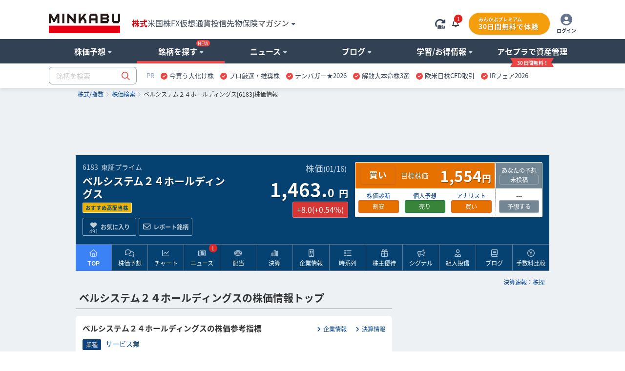

--- FILE ---
content_type: text/html; charset=utf-8
request_url: https://minkabu.jp/stock/6183?q=6183
body_size: 37033
content:
<!DOCTYPE html>
<html prefix="og: https://ogp.me/ns#" class="mk_layout" lang="ja">
<head>
<meta charset="UTF-8">
<title>ベルシステム２４ホールディングス (6183) : 株価/予想・目標株価 [BELLSYSTEMH] - みんかぶ</title>
<link href="https://assets.minkabu.jp/stylesheets/notosansjapanese.css" rel="stylesheet" />
<meta content="ベルシステム２４ホールディングス (6183) 今日の株価、予想（AI株価診断など）、チャート推移、ニュース、その他にも今後の見通しや買い時・売り時の判断に役立つ情報を掲載" name="description" />
<meta content="ベルシステム２４ホールディングス,ベル２４ＨＤ,6183,BELLSYSTEMH,株価,株価予想,目標株価,株,株式,みんなの株式,みんかぶ,minkabu" name="keywords" />
<link rel="canonical" href="https://minkabu.jp/stock/6183" />
<link rel="shortcut icon" href="https://minkabu.jp/favicon.ico" />
<link rel="help" href="https://support.minkabu.jp/hc/ja" />
<link rel="contents" href="https://minkabu.jp/sitemap" />
<link rel="index" href="https://minkabu.jp/" />
<link rel="search" href="https://minkabu.jp/stock" />
<link rel="apple-touch-icon-precomposed" href="https://assets.minkabu.jp/images/icon/v1/home-icon-192x192.png" />
<link rel="alternate" media="only screen and (max-width: 640px)" href="https://s.minkabu.jp/stock/6183" />


<link rel="preconnect" href="//securepubads.g.doubleclick.net" crossorigin>
<link rel="dns-prefetch" href="//securepubads.g.doubleclick.net" crossorigin>
<link rel="preconnect" href="//www.googletagmanager.com" crossorigin>
<link rel="dns-prefetch" href="//www.googletagmanager.com" crossorigin>

<meta content="ベルシステム２４ホールディングス (6183) : 株価/予想・目標株価 [BELLSYSTEMH] - みんかぶ" property="og:title" />
<meta content="website" property="og:type" />
<meta content="https://assets.minkabu.jp/images/ogp/ogimage_stock.png" property="og:image" />
<meta content="https://minkabu.jp/stock/6183" property="og:url" />
<meta content="ベルシステム２４ホールディングス (6183) 今日の株価、予想（AI株価診断など）、チャート推移、ニュース、その他にも今後の見通しや買い時・売り時の判断に役立つ情報を掲載" property="og:description" />
<meta content="ja_JP" property="og:locale" />
<meta content="みんかぶ" property="og:site_name" />
<meta name="robots" content="max-image-preview:large" />
<meta name="viewport" content="width=1080">
<link rel="stylesheet" media="all" href="/assets/application-a0fa949736300fbde7e62bde98db15988203611c58d73d30fcb61877da3c24d5.css" />
<script src="https://one.adingo.jp/tag/minkabu/1405e02c-a603-4099-866c-bba341e22d4c.js"></script>
<script src="/assets/application-3d94135696c11bbd2a5a222fab7778bc6c0240c303a6957d9915d372cb1e98ce.js"></script>
<meta name="csrf-param" content="authenticity_token" />
<meta name="csrf-token" content="mxiSS0pJjY32sQJq_nbvOADNVgZNrtL6_4kRJ38EcQ83caXCNN0sbU7Pg5fq7it2P0liqYjfmMYmjUSl89dJbA" />
<script src="/javascripts/google/prebid.js"></script>
<script src="/assets/hb_bids_mk-c28148ca45fc8b28b4d57c2ceca7233cc23949b3caa9b07a8b3ef5b58789b44d.js"></script>
<script async src="https://securepubads.g.doubleclick.net/tag/js/gpt.js"></script><script src='/javascripts/google/dfp.js?200828'></script>
<script src="/assets/hb_mk_pc-167b90bc72ac6f63949114c3d71b1e3530080877e443db7a4faee726e13b1981.js"></script>

<script>
  window.dataLayer = window.dataLayer || [];


      dataLayer.push({
        'stockCode': '6183'
      });

        dataLayer.push({
          'industrySector': 'サービス業'
        });

</script>

<script>(function(w,d,s,l,i){w[l]=w[l]||[];w[l].push({'gtm.start':new Date().getTime(),event:'gtm.js'});
var f=d.getElementsByTagName(s)[0],j=d.createElement(s),dl=l!='dataLayer'?'&l='+l:'';
j.async=true;j.src='//www.googletagmanager.com/gtm.js?id='+i+dl;f.parentNode.insertBefore(j,f);
})(window,document,'script','dataLayer','GTM-PB55HH');</script>

</head>
<body id="contents_wrapper">
<noscript><iframe src="//www.googletagmanager.com/ns.html?id=GTM-PB55HH" height="0" width="0" style="display:none;visibility:hidden"></iframe></noscript>

<div id="layout" class="stock_page">
<header>
  <div id="header">
    <div class="md_header" data-layout="gnavi_header" data-position="relative">
      <div class="ly_container size_wide">
        <div class="md_header_bar">
          <div class="md_header_bar_flex ly_vamd">
            <div class="md_header_logo_nav_flex">
              <div class="md_header_logo">
                <h1 id="h_banner">
                  <a href="/" title="みんかぶ（株式）">
                    <img src="https://assets.minkabu.jp/images/logo/v4/logo_minkabu.svg" width="146" height="40" alt="みんかぶ（株式）" title="みんかぶ（株式）">
                  </a>
                </h1>
              </div>
              <div class="md_header_linkarea">
                <div id="h_search" class="md_header_search dpn"><form target="_top" action="/" accept-charset="UTF-8" method="get" data-search="gnavi_form_hook">
  <div class="md_inputbox md_inputbox_fa ly_row ">
    <div class="ly_row gnavi_search_wrapper">
      <input type="text" name="tag" id="scroll_inc" data-search-position="scroll" size="20" autocomplete="off" class="ly_col ly_colsize_9_fix" placeholder="銘柄を検索" data-increment="search">
      <input class="gnavi_search ly_col ly_colsize_3_fix" type="submit" name="confirm" alt="検索" value="&#xf002;" data-search="submit" disabled />
      <div id="gnaviSyncResults" class="md_fullLink suggest incSearchEntry" style="display:none;" data-increment="result" ></div>
    </div>
  </div>
</form>
</div>
                <div id="h_ad_toptext" class="md_header_toptext dpn"><div id="ad1103" class="ad"><div><a href="https://mag.minkabu.jp/nisa-tnisa/?utm_source=minkabu&utm_medium=toptext&utm_campaign=20240112"  target="_blank" style="font-size: 14px">【新NISA】いまさら聞けないギモン解決！<img src="https://assets.minkabu.jp/images/icon/right-long-solid.svg" style="display: inline-block; width: 14px; height: 14px; margin: 0 3px;"></a></div>

</div></div>
                <nav>
                  <ul class="md_header_product md_product">
                    <li class="md_header_menu cur"><a href="https://minkabu.jp/">株式</a></li>
                    <li class="md_header_menu"><a href="https://us.minkabu.jp/">米国株</a></li>
                    <li class="md_header_menu"><a href="https://fx.minkabu.jp/">FX</a></li>
                    <li class="md_header_menu"><a href="https://cc.minkabu.jp/">仮想通貨</a></li>
                    <li class="md_header_menu"><a href="https://itf.minkabu.jp/">投信</a></li>
                    <li class="md_header_menu"><a href="https://fu.minkabu.jp/">先物</a></li>
                    <li class="md_header_menu"><a href="https://ins.minkabu.jp/">保険</a></li>
                    <li class="md_header_menu md_header_beginnerlink md_bubbles_object">
                      <span>マガジン<i class="fa-solid fa-caret-down fa-xs fcblg_600 ml5"></i></span>
                      <div class="md_bubbles md_bubbles_top md_header_beginner_hidden">
                        <div class="md_box">
                          <div class="ly_row w320p md_box">
                            <ul class="tal md_list noBorder ly_colsize_6">
                              <li class="fwb"><a href="https://mag.minkabu.jp/" title="マガジンTOP">マガジンTOP</a></li>
                              <li class="fwb"><a href="https://mag.minkabu.jp/mag-sogo/" title="マガジン総合">マガジン総合</a></li>
                              <li class="fwb"><a href="https://mag.minkabu.jp/asset-formation/" title="資産形成のはじめ方">資産形成のはじめ方</a></li>
                              <li class="fwb"><a href="https://mag.minkabu.jp/nisa-tnisa/" title="NISA・つみたてNISA">NISA・つみたてNISA</a></li>
                              <li class="fwb"><a href="https://mag.minkabu.jp/ideco/" title="iDeCo（イデコ）">iDeCo（イデコ）</a></li>
                            </ul>
                            <ul class="tal md_list noBorder ly_colsize_6">
                              <li class="fwb"><a href="https://mag.minkabu.jp/kabu-beginner/" title="株初心者入門">株&nbsp;初心者入門</a></li>
                              <li class="fwb"><a href="https://mag.minkabu.jp/itf-beginner/" title="投資信託初心者">投資信託&nbsp;初心者入門</a></li>
                              <li class="fwb"><a href="https://mag.minkabu.jp/fx-beginner/" title="FX初心者入門">FX&nbsp;初心者入門</a></li>
                              <li class="fwb"><a href="https://cc.minkabu.jp/primer" title="仮想通貨初心者入門">仮想通貨&nbsp;初心者入門</a></li>
                              <li class="fwb"><a href="https://mag.minkabu.jp/re-beginner/" title="不動産初心者入門">不動産&nbsp;初心者入門</a></li>
                              <li class="fwb"><a href="https://fu.minkabu.jp/beginner" title="先物取引初心者入門">先物取引&nbsp;初心者入門</a></li>
                            </ul>
                          </div>
                        </div>
                      </div>
                    </li>
                  </ul>
                </nav>
              </div>
            </div>
            <div id="h_top" class="md_header_loginarea">
              <ul class="md_loginarea_flex">
                <li class="y_colsize_2 md_loginarea_flex_pr_roading">
                  <span class="vamd" data-reloadable-page="true">
                    <i class="fa-kit fa-rotate-right-automatic fsxl md_pointer theme_blg700 vamd" title="自動更新" data-reload="auto"></i>
                    <i class="fa-kit fa-rotate-right-manual fsxl md_pointer theme_blg700 vamd" title="手動更新" data-reload="manual" style="display: none;"></i>
                  </span>
                </li>
                <li class="md_loginarea_flex_pr_bell">
                  <div class="relative cursor-pointer js_bell_container js_hiding">
  <div class="js_bell_box" data-visitor-status="guest">
    <div class="inline-block md_notice_mini">
      <i class="fa-regular fa-bell text-base"></i>
      <span class="js_badge_box" style="right: -0.5rem"></span>
    </div>
  </div>
  <div class="js_notice_box dpn">
    <div class="absolute right-0 z-20 p-4 mt-2 bg-white rounded-lg border border-gray-300 filter drop-shadow overflow-y-scroll" style="width: 360px; max-height: 500px;">
      <i class="absolute top-3 right-4 text-2xl fa-regular fa-xmark"></i>
      <div class="pt-4 js_site">
        <div class="py-2 border-b border-slate-400">
          <span class="text-base font-bold">重要なお知らせ</span>
          <span class="float-right mt-1 text-xs">
            <a href="/announcement" title="一覧" class="text-minkabuOldLink hover:text-blue-500">
              <i class="ml-2 mr-1 fa-solid fa-angle-right"></i>一覧
            </a>
          </span>
        </div>
        <ul class="pt-4 text-sm flex flex-col gap-4">
          <div class="md_loading text-base text-center"><i class="fad fa-duotone fa-loader fa-spin-pulse fa-2x text-slate-400"></i></div>
          <li class="js_empty_site_announcement_li" style="display: none;">
              <p>新しいお知らせはありません</p>
          </li>
          <template class="js_notice_template">
            <li>
              <a href="#" class="block text-minkabuOldLink hover:text-blue-500">
                <p></p>
                <time datetime="" class="text-xs text-slate-500 font-normal"></time>
              </a>
            </li>
          </template>
        </ul>
      </div>
    </div>
  </div>
</div>
<style>
  /* v1 header */
  .md_header .md_header_bar .js_notice_box a {
    color: #014099; /* text-minkabuOldLink */
    text-decoration: none;
  }
  .md_header .md_header_bar .js_notice_box a:hover {
    color: #3b82f6; /* text-blue-500 */
    text-decoration: none;
  }
</style>

                </li>
                <li id="h_top">
                  <div id="sh_login">
  <div id="logged_out" class="dpn">
    <ul class="md_premium_flex">
        <li class="md_header_premium">
          <a href="/lp/premium?callback_url=https://minkabu.jp/stock/6183?q=6183&utm_source=minkabu&utm_medium=pc_header&utm_campaign=premium">
            <div class="md_premium_btn">
              <span class="md_text_premium">みんかぶプレミアム</span>
              <span class="md_text_free">30日間無料で体験</span>
            </div>
          </a>
        </li>
      <li class="md_header_icon_login">
        <a href="https://id.minkabu.jp/login?callback_url=https%3A%2F%2Fminkabu.jp%2Fstock%2F6183%3Fq%3D6183" class="md_header_icon_login_flex">
          <span><i class="fa-duotone fa-circle-user" style="--fa-primary-color: #ffffff; --fa-secondary-color: #64748b; --fa-secondary-opacity: 1; font-size: 24px;"></i></span>
          <span class="md_header_icon_login_text">ログイン</span>
        </a>
      </li>
    </ul>
  </div>
  <div id="logged_in" class="dpn js_pc">
    <div class="md_bubbles_object js_shortcut_menu_box ly_vamd">
      <ul class="md_premium_flex">
          <li class="md_header_premium">
            <a href="/lp/premium?callback_url=https://minkabu.jp/stock/6183?q=6183&utm_source=minkabu&utm_medium=pc_header&utm_campaign=premium">
              <div class="md_premium_btn">
                <span class="md_text_premium">みんかぶプレミアム</span>
                <span class="md_text_free">30日間無料で体験</span>
              </div>
            </a>
          </li>
        <li class="md_header_icon_login">
          <span class="md_header_icon_login_flex">
            <span><i class="fa-duotone fa-circle-user" style="--fa-primary-color: #ffffff; --fa-secondary-color: #64748b; --fa-secondary-opacity: 1; font-size: 24px;"></i></span>
            <span class="md_header_icon_login_text">メニュー</span>
          </span>
        </li>
      </ul>
      <div class="js_click_bubbles dpn">
        <div id="ShortcutMenu" class="md_bubbles md_bubbles_top size_280p p0p">
          <div class="md_bubbles_close_ly fa-regular fa-xmark fa-xl"></div>
          <div class="uline md_box">
            <div clasS="md_box pbz">
              <div class="tal fsm">
                <div class="ly_vamd_inner md_box">
                  <span class="rline pr15">
                    <a id="#" title="会員情報" href="https://id.minkabu.jp/settings?callback_url=https%3A%2F%2Fminkabu.jp%2Fstock%2F6183%3Fq%3D6183">会員情報</a>
                  </span>
                </div>
                <div class="ly_vamd_inner md_box">
                  <a id="bn_logout" title="ログアウト" href="https://id.minkabu.jp/logout?callback_url=https%3A%2F%2Fminkabu.jp%2F">ログアウト</a>
                </div>
              </div>
              <div class="tal">
                <a href="/mypage">
                  <div class="md_box ly_vamd_inner">
                    <span class="md_image_wrap md_image_wrap_profile size_tiny">
                      <img alt="さん" src="https://assets.minkabu.jp/images/no-images/user/v1/normal@2x.gif">
                    </span>
                  </div>
                  <div class="ly_vamd_inner fwb w200p">
                    <div class="ly_vamd">
                      <span id="sl_name" class="ly_vamd_inner fsn">&nbsp;</span>
                    </div>
                  </div>
                </a>
              </div>
            </div>
          </div>
          <div class="md_box">
            <ul class="tal md_list noBorder md_box">
              <li><a href="https://tw.minkabu.jp/Auth?callbackPath=/home" title="資産情報の確認" class="fwb dpbl">資産情報の確認<i class="fa-light fa-angle-right flr"></i></a></li>
              <li class="fwb"><a href="/mypage" title="マイページ" class="dpbl">株式マイページ</a></li>
              <li class="pl20" id="sh_pick"><a href="/pick/list" title="予想銘柄" class="dpbl" rel="nofollow">予想銘柄<i class="fa-light fa-angle-right flr"></i></a></li>
              <li class="pl20" id="sh_pick"><a href="/mypage/favorites" title="お気に入り" class="dpbl" rel="nofollow">お気に入り<i class="fa-light fa-angle-right flr"></i></a></li>
              <li class="pl20" id="sh_pick"><a href="/mypage/report_stocks" title="レポート銘柄" class="dpbl" rel="nofollow">レポート銘柄<i class="fa-light fa-angle-right flr"></i></a></li>
              <li><a href="https://itf.minkabu.jp/collect" title="投資信託&nbsp;お気に入り" class="fwb dpbl">投資信託&nbsp;お気に入り<i class="fa-light fa-angle-right flr"></i></a></li>
              <li><a href="https://us.minkabu.jp/favorites" title="米国株式&nbsp;お気に入り" class="fwb dpbl">米国株式&nbsp;お気に入り<i class="fa-light fa-angle-right flr"></i></a></li>
            </ul>
            <div class="md_box tar">
              <a href="https://support.minkabu.jp/hc/ja" title="ヘルプ・お問い合わせ" target="_blank" rel="noopener">ヘルプ・お問い合わせ</a>
            </div>
          </div>
        </div>
      </div>
    </div>
  </div>
</div>

                </li>
              </ul>
            </div>
          </div>
        </div>
      </div>
      <div class="md_header_content">
        <div class="ly_row ly_container size_wide">
          <div class="ly_col">
            <nav>
              <ul class="md_gnavi" data-gnavi-role="megamenu-container" data-current-megamenu-name="stock">
                <li class="md_gnavi_menu" data-megamenu-name="analysis" data-gnavi-role="megamenu-btn" tabindex="0">
                  <div class="md_gnavi_menu_inner" data-gnavi-role="sub-groupmenu-btn">
                    <span>株価予想<i class="fa-solid fa-caret-down fa-xs ml5 fcblg_300"></i></span>
                  </div>
                  <div class="md_mega_menu md_mega_menu_col1_5 dpn" data-gnavi-role="megamenu-box">
                    <div class="md_box">
                      <div class="md_mega_menu_index">
                        <a href="/pick" title="株価予想">株価予想</a>
                      </div>
                      <ul class="md_list noBorder">
                        <li>
                          <a href="/pick/balance/buy" title="最新予想動向">最新予想動向</a>
                        </li>
                        <li>
                          <a href="/portfolio?top=50" title="みんかぶポートフォリオ">みんかぶポートフォリオ</a>
                        </li>
                        <li>
                          <a href="/pick" title="みんなの株価予想">みんなの株価予想</a>
                        </li>
                      </ul>
                    </div>
                  </div>
                </li>
                <li class="md_gnavi_menu" data-megamenu-name="stock" data-gnavi-role="megamenu-btn" tabindex="0">
                  <div class="md_gnavi_menu_inner" data-gnavi-role="sub-groupmenu-btn">銘柄を探す<i class="md_new_icon"></i><i class="fa-solid fa-caret-down fa-xs ml5 fcblg_300"></i></div>
                  <div class="md_mega_menu md_mega_menu_col4 dpn" data-gnavi-role="megamenu-box">
                    <div class="ly_row">
                      <div class="ly_col ly_colsize_4_fix md_box">
                        <div class="ly_content_wrapper size_s">
                          <div class="md_mega_menu_index">
                            <a href="/stock" title="株価検索">株価検索</a>
                          </div>
                          <ul class="md_list noBorder">
                            <li>
                              <a href="/stock/search" title="銘柄スクリーニング">銘柄スクリーニング</a>
                            </li>
                            <li>
                              <a href="/discover" title="おすすめの銘柄を探す">おすすめの銘柄から探す</a>
                            </li>
                            <li>
                              <a href="/stock/#target-from-menu" title="業種別に注目度から探す">業種別に注目度から探す</a>
                            </li>
                            <li>
                              <a href="/theme/popular_ranking" title="人気テーマから探す">人気テーマから探す</a>
                            </li>
                          </ul>
                        </div>
                        <div class="md_cssBtn size_m theme_link_outline"><a href="/stock" title="株価検索">銘柄名・コードから検索</a></div>
                      </div>
                      <div class="ly_col ly_colsize_4_fix md_box">
                        <div class="ly_content_wrapper size_s">
                          <div class="md_mega_menu_index">
                            <a href="/financial_item_ranking" title="株式ランキング">株式ランキング</a>
                          </div>
                          <ul class="md_list noBorder">
                            <li>
                              <a href="/financial_item_ranking/rise" title="値上がり株">値上がり株</a>
                            </li>
                            <li>
                              <a href="/financial_item_ranking/fall" title="値下がり株">値下がり株</a>
                            </li>
                            <li>
                              <a href="/financial_item_ranking/dividend_yield" title="高配当利回り株">高配当利回り株<i class="md_new_icon"></i></a>
                            </li>
                            <li>
                              <a href="/financial_item_ranking/consecutive_increased_dividend" title="連続増配株">連続増配株</a>
                            </li>
                            <li>
                              <a href="/financial_item_ranking/buy_picks_rise" title="買い予想上昇">買い予想上昇</a>
                            </li>
                            <li>
                              <a href="/financial_item_ranking/sales" title="売上高">売上高</a>
                            </li>
                          </ul>
                        </div>
                        <div class="md_cssBtn size_m theme_link_outline"><a href="/financial_item_ranking" title="ランキングトップ">その他ランキング</a></div>
                      </div>
                      <div class="ly_col ly_colsize_4_fix md_box">
                        <div class="ly_content_wrapper size_m">
                          <div class="md_mega_menu_index">
                            <a href="/yutai" title="株主優待">株主優待</a>
                          </div>
                          <ul class="md_list noBorder">
                            <li>
                              <a href="/yutai" title="今月のおすすめ優待">今月のおすすめ優待</a>
                            </li>
                            <li>
                              <a href="/yutai/yutai_haito_ranking" title="配当+優待ランキング">配当+優待ランキング</a>
                            </li>
                            <li>
                              <a href="/yutai/popular_ranking" title="人気ランキング">人気ランキング</a>
                            </li>
                            <li>
                              <a href="/yutai/search" title="株主優待を探す">株主優待を探す</a>
                            </li>
                          </ul>
                        </div>
                        <div>
                          <div class="md_mega_menu_index">
                            <a href="/ipo" title="コーポレートアクション">コーポレートアクション</a>
                          </div>
                          <div class="ly_row">
                          <ul class="ly_col ly_colsize_6_fix md_list noBorder">
                            <li>
                              <a href="/ipo" title="IPO/新規上場">IPO/新規上場</a>
                            </li>
                            <li>
                              <a href="/stock/delisting" title="上場廃止">上場廃止</a>
                            </li>
                          </ul>
                          <ul class="ly_col ly_colsize_6_fix md_list noBorder">
                            <li>
                              <a href="/stock/split" title="株式分割">株式分割</a>
                            </li>
                            <li>
                              <a href="/stock/reverse_split" title="株式併合">株式併合</a>
                            </li>
                          </ul>
                          </div>
                        </div>
                      </div>
                    </div>
                  </div>
                </li>
                <li class="md_gnavi_menu" data-megamenu-name="news" data-gnavi-role="megamenu-btn" tabindex="0">
                  <div class="md_gnavi_menu_inner" data-gnavi-role="sub-groupmenu-btn">
                    <span>ニュース<i class="fa-solid fa-caret-down fa-xs ml5 fcblg_300"></i></span>
                  </div>
                  <div class="md_mega_menu md_mega_menu_col4 dpn md_mega_menu_collefter1" data-gnavi-role="megamenu-box">
                    <div class="ly_row">
                      <div class="ly_col ly_colsize_9 md_box">
                        <div class="md_mega_menu_index">
                          <a href="/news" title="ニュース">ニュース</a>
                        </div>
                        <div class="ly_row">
                          <ul class="ly_col ly_colsize_4_fix md_list noBorder">
                            <li><a href="/news" title="ニュースTOP">ニュースTOP</a></li>
                            <li><a href="/news/search?category=new_arrivals" title="新着ニュース">新着ニュース</a></li>
                            <li><a href="/news/search?category=yutai" title="株主優待ニュース">株主優待</a></li>
                          </ul>
                          <ul class="ly_col ly_colsize_4_fix md_list noBorder">
                          <li><a href="/news/search?category=market" title="国内市況ニュース">国内市況</a></li>
                            <li><a href="/news/search?category=stock" title="個別株ニュース">個別株</a></li>
                            <li><a href="/news/search?category=product" title="商品ニュース">商品</a></li>
                          </ul>
                          <ul class="ly_col ly_colsize_4_fix md_list noBorder">
                            <li><a href="/news/search?category=worldmarket" title="外国市況ニュース">外国市況</a></li>
                            <li><a href="/news/search?category=fx" title="為替ニュース">為替</a></li>
                            <li><a href="/news/search?category=crypto" title="仮想通貨ニュース">仮想通貨</a></li>
                          </ul>
                        </div>
                      </div>
                      <div class="ly_col ly_colsize_3 md_box">
                        <div class="md_mega_menu_index">
                          <a href="/news/search?category=column" title="コラム">コラム</a>
                        </div>
                        <ul class="md_list noBorder">
                          <li><a href="/news/search?category=tatsujin" title="達人の予想">達人の予想</a></li>
                          <li><a href="/news/search?category=column" title="記事コラム">記事コラム</a></li>
                          <li><a href="/news/search?category=interview" title="注目インタビュー">注目インタビュー</a></li>
                        </ul>
                      </div>
                    </div>
                    <div class="md_box">
                      <div class="md_memo">配信元別ニュース一覧</div>
                      <ul class="md_keywordbox theme_light fsize_ss">
                        <li><a href="/news/channel/kabutan.jp" title="株探">株探</a></li>
                        <li><a href="/news/channel/kabukei.jp" title="みんかぶ">みんかぶ</a></li>
                        <li><a href="/news/channel/tdnet.info" title="適時開示">適時開示</a></li>
                        <li><a href="/news/channel/www.fisco.co.jp" title="フィスコ">フィスコ</a></li>
                        <li><a href="/news/channel/prtimes.jp" title="PR TIMES">PR TIMES</a></li>
                        <li><a href="/news/channel/logmi.jp" title="ログミー">ログミー</a></li>
                      </ul>
                    </div>
                  </div>
                </li>
                <li class="md_gnavi_menu" data-megamenu-name="user" data-gnavi-role="megamenu-btn" tabindex="0">
                  <div class="md_gnavi_menu_inner" data-gnavi-role="sub-groupmenu-btn">
                    <span>ブログ<i class="fa-solid fa-caret-down fa-xs ml5 fcblg_300"></i></span>
                  </div>
                  <div class="md_mega_menu md_mega_menu_col1_5 dpn" data-gnavi-role="megamenu-box">
                    <div class="md_box">
                      <div class="md_mega_menu_index">
                        <a href="/blog" title="ブログ">ブログ</a>
                      </div>
                      <ul class="md_list noBorder">
                        <li><a href="/blog" title="株式ブログ">株式ブログ</a></li>
                        <li><a href="/twitter" title="みんかぶ公式 X" class="wsnw">みんかぶ公式 X</a></li>
                      </ul>
                    </div>
                  </div>
                </li>
                <li class="md_gnavi_menu" data-megamenu-name="learning" data-gnavi-role="megamenu-btn" tabindex="0">
                  <div class="md_gnavi_menu_inner" data-gnavi-role="sub-groupmenu-btn">
                    <span>学習/お得情報<i class="fa-solid fa-caret-down fa-xs ml5 fcblg_300"></i></span>
                  </div>
                  <div class="md_mega_menu md_mega_menu_col3 md_mega_menu_collefter1 dpn" data-gnavi-role="megamenu-box">
                    <div class="ly_row">
                      <div class="ly_col ly_colsize_4 md_box">
                        <div class="md_mega_menu_index">
                          <a href="https://minkabu.jp/hikaku/" title="ネット証券比較">ネット証券比較</a>
                        </div>
                        <ul class="md_list noBorder">
                          <li><a href="https://minkabu.jp/hikaku/" title="ネット証券ランキングTOP">総合ランキング</a></li>
                          <li><a href="https://minkabu.jp/hikaku/fee.html" title="ネット証券の手数料比較">手数料比較</a></li>
                          <li><a href="https://minkabu.jp/hikaku/nisa.html" title="NISAにおすすめネット証券">NISA比較</a></li>
                          <li><a href="https://minkabu.jp/hikaku/screening.html" title="銘柄検索比較">銘柄検索比較</a></li>
                          <li><a href="https://minkabu.jp/hikaku/campaign.html" title="開設キャンペーン">開設キャンペーン</a></li>
                        </ul>
                      </div>
                      <div class="ly_col ly_colsize_4 md_box">
                        <div class="md_mega_menu_index">
                          <a href="https://mag.minkabu.jp/kabu-beginner/" title="株初心者入門">株初心者入門</a>
                        </div>
                        <ul class="md_list noBorder">
                          <li><a href="https://mag.minkabu.jp/kabu-beginner/" title="初心者入門">株初心者TOP</a></li>
                          <li><a href="https://mag.minkabu.jp/kabu-beginner/lesson/" title="初心者入門講座">7日間の株講座</a></li>
                          <li><a href="https://mag.minkabu.jp/kabu-beginner/tips/" title="株の豆知識">株の豆知識</a></li>
                        </ul>
                      </div>
                      <div class="ly_col ly_colsize_4 md_box">
                        <div class="md_mega_menu_index">
                          <a href="https://minkabu.jp/creditcard/" title="クレジットカード">クレジットカード</a>
                        </div>
                        <ul class="md_list noBorder ly_content_wrapper size_m">
                          <li><a href="https://minkabu.jp/creditcard/point/" title="ポイント還元率">ポイント還元率</a></li>
                          <li><a href="https://minkabu.jp/creditcard/campaign/" title="入会キャンペーン">入会キャンペーン</a></li>
                        </ul>
                        <div class="md_mega_menu_index">
                          <a href="https://minkabu.jp/cardloan/" title="カードローン">カードローン</a>
                        </div>
                        <ul class="md_list noBorder">
                          <li><a href="https://minkabu.jp/cardloan/same-day/" title="即日融資">即日融資</a></li>
                          <li><a href="https://minkabu.jp/cardloan/low-interest/" title="低金利カードローン">低金利カードローン</a></li>
                        </ul>
                      </div>
                    </div>
                  </div>
                </li>
                <li class="md_gnavi_menu" data-gnavi-role="megamenu-btn" tabindex="0">
                  <div class="md_gnavi_menu_inner" data-gnavi-role="sub-groupmenu-btn">
                    <a class="m_navi_ribbon" href="https://tw.minkabu.jp/?utm_source=minkabu&utm_medium=gnavi&utm_campaign=20210929" title="アセプラ（アセットプランナー）"><span class="m_navi_ribbon_text">アセプラで資産管理</span></a>
                  </div>
                </li>
              </ul>
            </nav>
          </div>
        </div>
      </div>

      <div class="ly_container size_wide md_header_searchbox">
        <div class="ly_vamd">
          <div class="ly_vamd_inner md_header_search" id="h_search">
            <form target="_top" action="/" accept-charset="UTF-8" method="get" data-search="gnavi_form_hook">
  <div class="md_inputbox md_inputbox_fa ly_row ">
    <div class="ly_row gnavi_search_wrapper">
      <input type="text" name="tag" id="top_inc" data-search-position="top" size="20" autocomplete="off" class="ly_col ly_colsize_9_fix" placeholder="銘柄を検索" data-increment="search">
      <input class="gnavi_search ly_col ly_colsize_3_fix" type="submit" name="confirm" alt="検索" value="&#xf002;" data-search="submit" disabled />
      <div id="gnaviSyncResults" class="md_fullLink suggest incSearchEntry" style="display:none;" data-increment="result" ></div>
    </div>
  </div>
</form>

          </div>
          <div class="ly_vamd_inner md_header_subbar">
            <div class="md_header_alliance"><div id="ad1101" class="ad"><div id="tabsJ">
<style>
#tabsJ ul{white-space:nowrap; padding:0;font-size:13px;}
#tabsJ ul:after {
    content: "";
    display: table;
    clear: both;
}
#tabsJ ul li{padding:0 .5em; cursor: pointer; float:left;}
#tabsJ ul li:hover{opacity: .75;text-decoration-line: underline;}
#tabsJ ul li:last-child{border-right:none;}
</style>
<!-- 以下変更部分　改行禁止 -->
<ul>
<li style="color:#94a3b8;font-size:13px;">PR</li>
<!-- Item 1 -->
<li><img src="https://assets.minkabu.jp/images/icon/circle-check-solid.svg" style="width: 14px; height: 14px; margin-right: 4px; vertical-align: middle; display:inline-block;" alt=""><a href="https://ac.ebis.ne.jp/tr_set.php?argument=GFU4CUZu&ai=504" target="_top" rel="nofollow noopener"><span>今買う大化け株</span></a></li>
<!-- Item 2 -->
<li><img src="https://assets.minkabu.jp/images/icon/circle-check-solid.svg" style="width: 14px; height: 14px; margin-right: 4px; vertical-align: middle; display:inline-block;" alt=""><a href="https://ac.ebis.ne.jp/tr_set.php?argument=GFU4CUZu&ai=3784" target="_top" rel="nofollow noopener"><span>プロ厳選・推奨株</span></a></li>
<!-- Item 3 -->
<li><img src="https://assets.minkabu.jp/images/icon/circle-check-solid.svg" style="width: 14px; height: 14px; margin-right: 4px; vertical-align: middle; display:inline-block;" alt=""><a href="https://ac.ebis.ne.jp/tr_set.php?argument=GFU4CUZu&ai=2617" target="_top" rel="nofollow noopener"><span>テンバガー★2026</span></a></li>
<!-- Item 4 -->
<li><img src="https://assets.minkabu.jp/images/icon/circle-check-solid.svg" style="width: 14px; height: 14px; margin-right: 4px; vertical-align: middle; display:inline-block;" alt=""><a href="https://ac.ebis.ne.jp/tr_set.php?argument=GFU4CUZu&ai=3781" target="_blank" rel="nofollow noopener"><span>解散大本命株3選</span></a></li>
<!-- Item 5 -->
<li><img src="https://assets.minkabu.jp/images/icon/circle-check-solid.svg" style="width: 14px; height: 14px; margin-right: 4px; vertical-align: middle; display:inline-block;" alt=""><a href="https://ac.ebis.ne.jp/tr_set.php?argument=GFU4CUZu&ai=3700" target="_blank" rel="nofollow noopener"><span>欧米日株CFD取引</span></a></li>
<!-- Item 6 -->
<li><img src="https://assets.minkabu.jp/images/icon/circle-check-solid.svg" style="width: 14px; height: 14px; margin-right: 4px; vertical-align: middle; display:inline-block;" alt=""><a href="https://ac.ebis.ne.jp/tr_set.php?argument=GFU4CUZu&ai=3808" target="_blank" rel="nofollow noopener"><span>IRフェア2026</span></a></li>
</ul>
<!-- 以上 -->
</div></div></div>
          </div>
        </div>
      </div>
    </div>
  </div>
    <script type="application/ld+json">{"@context":"https://schema.org","@type":"WebSite","name":"みんかぶ","description":"資産形成のための情報メディア「みんかぶ」。株価・チャート・ニュース・株主優待・IPO情報等の企業情報に加え投資家向けSNS機能も提供しています。","url":"https://minkabu.jp/"}</script>
    <script type="application/ld+json">{"@context":"https://schema.org","@type":"BreadcrumbList","itemListElement":[{"@type":"ListItem","position":1,"item":{"@id":"/","name":"株式/指数"}},{"@type":"ListItem","position":2,"item":{"@id":"/stock","name":"株価検索"}},{"@type":"ListItem","position":3,"item":{"@id":"/stock/6183","name":"ベルシステム２４ホールディングス[6183]株価情報"}}]}</script>
      <div id="breadcrumbs" class="breadcrumbs_structured">
        <div class="ly_container">
          <nav>
  <ol class="p-1">
      <li>
          <a href=/>株式/指数</a>
      </li>
      <li>
          <i class="fa-light fa-angle-right ml-1 mr-0.5 text-slate-400"></i>
          <a href=/stock>株価検索</a>
      </li>
      <li>
          <i class="fa-light fa-angle-right ml-1 mr-0.5 text-slate-400"></i>
          ベルシステム２４ホールディングス[6183]株価情報
      </li>
  </ol>
</nav>

        </div>
      </div>
  <div class="md_header_bglayer"></div>

</header>


<script src="/assets/gnavi_menu-c7f84d97d1b779f64622b420c8e8e1ec2b527f09485be27e2cb1cd2b27c57f1d.js"></script>

<div id="ad8000" class="ad"><script>
  googletag.cmd.push(function() {
    var gatead_mapping = googletag.sizeMapping()
      .addSize([1100, 0], [160, 600]) // 1,194px あれば半分以上は映るけど少し余裕を持っている
      .addSize([0, 0], [])
      .build();

    googletag.defineSlot('/94446337/8100_minkabu_pc_premiumbanner', [970, 90], 'div-gpt-ad-1480489027953-0')
      .addService(googletag.pubads());
    googletag.defineSlot('/94446337/1201_minkabu_pc_primerectangle', [[300, 250], [300, 600]], 'div-gpt-ad-1418963627591-22')
      .addService(googletag.pubads());
    googletag.defineSlot('/94446337/1291_minkabu_pc_gatead_left', [160, 600], 'div-gpt-ad-1519008601838-0')
      .defineSizeMapping(gatead_mapping)
      .addService(googletag.pubads());
    googletag.defineSlot('/94446337/1291_minkabu_pc_gatead_right', [160, 600], 'div-gpt-ad-1519008676270-0')
      .defineSizeMapping(gatead_mapping)
      .addService(googletag.pubads());

    googletag.pubads().enableLazyLoad({
      fetchMarginPercent: 200,
      renderMarginPercent: 100
    });

    googletag.pubads().enableSingleRequest();
    googletag.enableServices();
  });
</script>
<!-- /94446337/8000_minkabu_pc_puremiumbanner -->
<div id='div-gpt-ad-1480489027953-0' style="margin: 0 auto 8px; line-height: 0em; height: 90px">
  <script>
    googletag.cmd.push(function () {
      googletag.display('div-gpt-ad-1480489027953-0');
    });
  </script>
</div></div>

<div>
<div id="ad1291" class="ad"><style>
/* topimpact*/
#top_impact {
line-height:0;
position:absolute;
z-index:1;
width:100%;
}
#top_impact.fixed{top:105px;position:fixed;}
#top_impact_L {
right: 50%;
margin-right:510px;
top:0;
position:absolute;
width:174px;
}

#top_impact_R {
left: 50%;
margin-left:510px;
top:0;
position:absolute;
width:174px;
}
@media screen and (max-width: 1024px) {
 #top_impact{display:none;}
}
</style>
<div id="top_impact">
<div id="top_impact_L">
<!-- /94446337/1291_minkabu_pc_gatead_left -->
<div id='div-gpt-ad-1519008601838-0'>
<script>
googletag.cmd.push(function() { googletag.display('div-gpt-ad-1519008601838-0'); });
</script>
</div>
</div>
<div id="top_impact_R">
<!-- /94446337/1291_minkabu_pc_gatead_right -->
<div id='div-gpt-ad-1519008676270-0'>
<script>
googletag.cmd.push(function() { googletag.display('div-gpt-ad-1519008676270-0'); });
</script>
</div>
</div>
</div></div>
<div id="ad1000" class="ad"><div id='dfp-for-ad1000' style="display:none;">
</div>
<script type="text/javascript">
$(function(){var e=window,n=jQuery,i=e.navigator.userAgent.toLowerCase(),t=function(){return"1"===n.urlVar("sp")||i.indexOf("iphone")>0||i.indexOf("ipod")>0||i.indexOf("android")>0&&i.indexOf("mobile")>0},r=function(e){var i=!1;return e.find("iframe").each(function(){var e=n(this);return e.attr("width")>1&&e.attr("height")>1?void(i=!0):void 0}),i};n.fn.showHighestBanner=function(i){var a,o=n(this),s=function(){return"1"===n.cookie(a.cookieName)};return t()?void i.sp.displayBanner():(a=n.extend({},n.fn.showHighestBanner.defaults,i.pc),n(e.document).delegate("#"+o.attr("id")+" .close","click",function(){var e;return"session"===a.expireType?n.cookie(a.cookieName,"1"):(e=new Date,e.setTime(e.getTime()+1e3*a.interval),n.cookie(a.cookieName,"1",{path:"/",expires:e})),o.slideUp(),!1}),this.each(function(){var e;return s()?this:(e=setInterval(function(){o.find("iframe").size()>0&&r(o)&&(clearInterval(e),o.show())},500),setTimeout(function(){e&&clearInterval(e)},5e3),this)}))},n.fn.showHighestBanner.defaults={cookieName:"closingHighestBanner",expireType:"time",interval:1800},n("#dfp-for-ad1000").showHighestBanner({pc:{},sp:{displayBanner:function(){var e,i=n("<div>").append(n("<a>").attr({id:"ad1000SpBanner",href:"#"}).append('<img src="http://assets.minkabu.jp/images/banner/to_sp.png" width="960" height="180" />'));n("#ad1000").before(i),e=n("link[rel='alternate'][media^=only]").attr("href"),e||(e="http://s.minkabu.jp/"),n("#ad1000SpBanner").attr({href:e})}}})});
</script></div>
<div class="contents_wrapper ly_container">

  <div id="middle_tab_fixed" class="dpn theme_stock" data-sticky-menu>
    <div class="ly_container">    <ul class="md_ntab_stock" data-sticky-inner>
    <li class="cur">
      <a href="/stock/6183">
        <div class="md_notice_mini dpib">
          <i class="fa-regular fa-house"></i>TOP
          
          
          
        </div>
</a>    </li>
    <li class="">
      <a href="/stock/6183/analysis">
        <div class="md_notice_mini dpib">
          <i class="fa-regular fa-comments"></i>株価予想
          
          
          
        </div>
</a>    </li>
    <li class="">
      <a href="/stock/6183/chart">
        <div class="md_notice_mini dpib">
          <i class="fa-regular fa-chart-line"></i>チャート
          
          
          
        </div>
</a>    </li>
    <li class="">
      <a href="/stock/6183/news">
        <div class="md_notice_mini dpib">
          <i class="fa-regular fa-newspaper"></i>ニュース
          
          
          <span class="md_notice_mini_inner">1</span>
        </div>
</a>    </li>
    <li class="">
      <a href="/stock/6183/dividend">
        <div class="md_notice_mini dpib">
          <i class="fa-regular fa-coin"></i>配当
          
          
          
        </div>
</a>    </li>
    <li class="">
      <a href="/stock/6183/settlement">
        <div class="md_notice_mini dpib">
          <i class="fa-regular fa-chart-simple"></i>決算
          
          
          
        </div>
</a>    </li>
    <li class="">
      <a href="/stock/6183/fundamental">
        <div class="md_notice_mini dpib">
          <i class="fa-regular fa-building"></i>企業情報
          
          
          
        </div>
</a>    </li>
    <li class="">
      <a href="/stock/6183/daily_bar">
        <div class="md_notice_mini dpib">
          <i class="fa-regular fa-list"></i>時系列
          
          
          
        </div>
</a>    </li>
    <li class="">
      <a href="/stock/6183/yutai">
        <div class="md_notice_mini dpib">
          <i class="fa-regular fa-gift"></i>株主優待
          
          
          
        </div>
</a>    </li>
    <li class="">
      <a href="/stock/6183/signal">
        <div class="md_notice_mini dpib">
          <i class="fa-regular fa-bullhorn"></i>シグナル
          
          
          
        </div>
</a>    </li>
    <li class="">
      <a href="/stock/6183/fund">
        <div class="md_notice_mini dpib">
          <i class="fa-regular fa-user-vneck"></i>組入投信
          
          
          
        </div>
</a>    </li>
    <li class="">
      <a href="/stock/6183/blogs">
        <div class="md_notice_mini dpib">
          <i class="fa-regular fa-book"></i>ブログ
          
          
          
        </div>
</a>    </li>
    <li class="">
      <a href="/stock/6183/fee">
        <div class="md_notice_mini dpib">
          <i class="fa-regular fa-circle-yen"></i>手数料比較
          
          
          
        </div>
</a>    </li>
</ul>

</div>
  </div>

<div id="stock_header_contents">
      <div class="md_stockBoard " data-sticky-menu>
  <div class="md_card theme_stock">
    <div>
      <div class="md_stockBoard_header md_box">


        <div class="ly_row">
          <div class="ly_col ly_colsize_7 md_box ly_row ly_gutters">
            <div class="ly_col ly_colsize_7">
                <div class="stock_label">
                  6183&nbsp;&nbsp;東証プライム
                </div>
                <h2>
                  <a href="/stock/6183"><span class="md_stockBoard_stockName">ベルシステム２４ホールディングス</span></a>
</h2>                  <div data-js-id="js-recommended-tag" class="mb5">
                      <a href="/discover/haito" class="md_ico_tx theme_yellow size_ss fwb mb5">
                        おすすめ高配当株
                      </a>
                  </div>
                <div id="v-individual-financial-item-header" class="h40p">
                  <notification-box></notification-box>
                  <div class="ly_flex w340p">
                      <span @click="showModal = true" data-gtm-click="show_modal" class="is_off ly_flex aic jcc w110p md_cssBtn_toggle theme_light mzp mr5 size_m ph3">
                        <div>
                          <div class="h18p"><i class="fa-solid fa-heart fsize_s"></i></div>
                          <div class="fwn fsize_sss">491</div>
                        </div>
                        <div class="fwb fsize_ss ml5">お気に入り</div>
                      </span>
                      <span @click="showModal = true" data-gtm-click="show_modal" class="is_off ly_flex aic jcc w110p md_cssBtn_toggle theme_light mzp mr5 size_m ph3">
                        <i class="fa-regular fa-envelope mr5"></i><div class="fwb fsize_ss">レポート銘柄</div>
                      </span>
                  </div>
                  <div id="loading_hidden" class="dpn">
                    <base-modal v-cloak v-if="showModal" @close="showModal = false">
  <div slot="header">
    <img src="https://assets.minkabu.jp/images/banner/favorite_modal_banner.png" alt="" style="display: block; max-width: 100%; margin: 0 auto; border-bottom: 1px rgba(241, 245, 249, 1) solid;">
  </div>
  <div slot="body">
    <div style="">
      <h3 style="font-size: 1.5rem; margin-top: 0.5rem; margin-bottom: 1rem; text-align: center; font-weight: bold; color: #000000;">会員登録（無料）が必要です</h3>
      <p style="padding-bottom: 1rem; display: block; width: 24rem; max-width: 95%; margin: auto; text-align: left; color: #000000;">
        『お気に入り登録、レポート銘柄登録』の他にも、『銘柄の予想投稿』や『ブログ投稿』など、さまざまな機能が使えます。
      </p>
      <a href="https://id.minkabu.jp/sign_up?callback_url=https%3A%2F%2Fminkabu.jp%2Fstock%2F6183%3Fq%3D6183">
        <button data-gtm-click="modal_to_sign_up" style="display: block; width: 24rem; max-width: 95%; margin: 0 auto 0.75rem; background: #1D4ED8; border: 1px solid #1D4ED8; border-radius: 0.5rem; padding: 0.75rem 0; font-size: 0.875rem; font-weight: bold; text-align: center; color: #FFFFFF;">会員登録する（無料）</button>
      </a>
      <p style="text-align: center; margin-bottom: 16px;">
        <a href="https://id.minkabu.jp/login?callback_url=https%3A%2F%2Fminkabu.jp%2Fstock%2F6183%3Fq%3D6183" data-gtm-click="modal_to_login" style="font-size: 0.875rem; color: #1D4ED8;">ログイン</a>
      </p>
    </div>
    <div slot="campaign-banner">
      <campaign-banner
        utm-medium="modal_sign_up"
      ></campaign-banner>
    </div>
  </div>
</base-modal>

                  </div>
                </div>
            </div>

            <div class="ly_col ly_colsize_5">
              <div class="md_stockBoard_stockTable ">
                <div class="tar">
                  <h2 class="stock_label fsl">
                    株価<span class="fsm">(01/16)</span>
                  </h2>
                  <div class="md_status_box">
                    <div class="fll"></div>
                    <div class="fll"></div>
                  </div>
                </div>
                <div class="tar ">
                  <div class="stock_price">
                    1,463.<span class="decimal">0</span>
                    <span class="stock_price_unit">円</span>
                  </div>
                  <span class="stock_price_diff"><span class="up label dpib">+8.0(+0.54%)</span></span>
                </div>
              </div>
            </div>
          </div>

          <div class="ly_col ly_colsize_5 md_box ly_row md_target_box_group">
            <div class="ly_col ly_colsize_9 md_target_box">

              <div class=" md_target_box_header theme_buy md_box">
                <a href="/stock/6183/analysis"><div class="cell md_picksPlate theme_buy size_n w70p dpbl"><span class="value">買い</span></div></a>
                <h2 class="md_target_box_title cell">目標株価</h2>
                <div class="cell">
                  <div class="md_target_box_price">1,554<span class="decimal">円</span></div>
                </div>
              </div>

              <div class=" md_target_box_body">
                <div class="ly_row fsm">
                  <a class="ly_col ly_colsize_4_fix md_box" href="/stock/6183/research"><p class="label">株価診断</p><span class="md_picksPlate theme_buy size_s dpbl">割安</span></a>
                  <a class="ly_col ly_colsize_4_fix md_box" href="/stock/6183/pick"><p class="label">個人予想</p><span class="md_picksPlate theme_sell size_s dpbl">売り</span></a>
                  <a class="ly_col ly_colsize_4_fix md_box" href="/stock/6183/analyst_consensus"><p class="label">アナリスト</p><span class="md_picksPlate theme_buy size_s dpbl">買い</span></a>
                </div>
              </div>
            </div>

            <div class="ly_col ly_colsize_3 md_target_box">
              <div class="md_target_box_header theme_normal md_box">
                <div class="cell tac fsm">
                  <p class="fcwt">あなたの予想</p>
                  <a href="/stock/6183/pick/new" class="click_once close-notice md_picksPlate size_ss theme_normal dpbl" rel="nofollow">未投稿</a>
                </div>
              </div>
                  <div class=" md_target_box_body fsm md_box tac">
                    <p class="wsnw fcblk">---</p>
                    <a href="/stock/6183/pick/new?no_use_after_login_back_url=true" class="click_once close-notice md_picksPlate size_s theme_normal dpbl" rel="nofollow">予想する</a>
                  </div>
            </div>

          </div>
        </div><!-- ly_row -->
      </div>


    </div>
    <div id="js_stock_tab_fixed_start">    <ul class="md_ntab_stock" data-sticky-inner>
    <li class="cur">
      <a href="/stock/6183">
        <div class="md_notice_mini dpib">
          <i class="fa-regular fa-house"></i>TOP
          
          
          
        </div>
</a>    </li>
    <li class="">
      <a href="/stock/6183/analysis">
        <div class="md_notice_mini dpib">
          <i class="fa-regular fa-comments"></i>株価予想
          
          
          
        </div>
</a>    </li>
    <li class="">
      <a href="/stock/6183/chart">
        <div class="md_notice_mini dpib">
          <i class="fa-regular fa-chart-line"></i>チャート
          
          
          
        </div>
</a>    </li>
    <li class="">
      <a href="/stock/6183/news">
        <div class="md_notice_mini dpib">
          <i class="fa-regular fa-newspaper"></i>ニュース
          
          
          <span class="md_notice_mini_inner">1</span>
        </div>
</a>    </li>
    <li class="">
      <a href="/stock/6183/dividend">
        <div class="md_notice_mini dpib">
          <i class="fa-regular fa-coin"></i>配当
          
          
          
        </div>
</a>    </li>
    <li class="">
      <a href="/stock/6183/settlement">
        <div class="md_notice_mini dpib">
          <i class="fa-regular fa-chart-simple"></i>決算
          
          
          
        </div>
</a>    </li>
    <li class="">
      <a href="/stock/6183/fundamental">
        <div class="md_notice_mini dpib">
          <i class="fa-regular fa-building"></i>企業情報
          
          
          
        </div>
</a>    </li>
    <li class="">
      <a href="/stock/6183/daily_bar">
        <div class="md_notice_mini dpib">
          <i class="fa-regular fa-list"></i>時系列
          
          
          
        </div>
</a>    </li>
    <li class="">
      <a href="/stock/6183/yutai">
        <div class="md_notice_mini dpib">
          <i class="fa-regular fa-gift"></i>株主優待
          
          
          
        </div>
</a>    </li>
    <li class="">
      <a href="/stock/6183/signal">
        <div class="md_notice_mini dpib">
          <i class="fa-regular fa-bullhorn"></i>シグナル
          
          
          
        </div>
</a>    </li>
    <li class="">
      <a href="/stock/6183/fund">
        <div class="md_notice_mini dpib">
          <i class="fa-regular fa-user-vneck"></i>組入投信
          
          
          
        </div>
</a>    </li>
    <li class="">
      <a href="/stock/6183/blogs">
        <div class="md_notice_mini dpib">
          <i class="fa-regular fa-book"></i>ブログ
          
          
          
        </div>
</a>    </li>
    <li class="">
      <a href="/stock/6183/fee">
        <div class="md_notice_mini dpib">
          <i class="fa-regular fa-circle-yen"></i>手数料比較
          
          
          
        </div>
</a>    </li>
</ul>

</div>
  </div>
</div>
<div class="md_stockBoard_alliance fsm pr10"><div class="ly_gutters_grid tar clearfix"><ul><li class="dpib"><a target="_blank" rel="noopener" href="https://kabutan.jp/stock/?code=6183">決算速報：株探</a></li></ul></div></div>



</div>

  <div class="clearfix">
  <div id="main">
  <div id="contents" class="mb15">

  <div id="error_message" style="display: none"></div>
  


      <div class="md_title"><h1 title="ベルシステム２４ホールディングスの株価情報トップ" class="title_box">ベルシステム２４ホールディングスの株価情報トップ</h1></div>


  <a name="pw"></a>

  <div>

  

<script type="application/json" id="comparison_fee_data">{&quot;company_urls&quot;:{&quot;1&quot;:&quot;https://minkabu.jp/hikaku/company_info/livestar.html?utm_source=minkabu\u0026utm_medium=stock_fee\u0026utm_campaign=fee_tab_20170421&quot;,&quot;2&quot;:&quot;https://minkabu.jp/hikaku/company_info/gmo.html?utm_source=minkabu\u0026utm_medium=stock_fee\u0026utm_campaign=fee_tab_20170421&quot;,&quot;3&quot;:&quot;https://minkabu.jp/hikaku/company_info/sbi.html?utm_source=minkabu\u0026utm_medium=stock_fee\u0026utm_campaign=fee_tab_20170421&quot;,&quot;4&quot;:&quot;https://minkabu.jp/hikaku/company_info/matsui.html?utm_source=minkabu\u0026utm_medium=stock_fee\u0026utm_campaign=fee_tab_20170421&quot;,&quot;5&quot;:&quot;https://minkabu.jp/hikaku/company_info/rakuten.html?utm_source=minkabu\u0026utm_medium=stock_fee\u0026utm_campaign=fee_tab_20170421&quot;,&quot;6&quot;:&quot;https://minkabu.jp/hikaku/company_info/kabucom.html?utm_source=minkabu\u0026utm_medium=stock_fee\u0026utm_campaign=fee_tab_20170421&quot;,&quot;7&quot;:&quot;https://minkabu.jp/hikaku/company_info/monex.html?utm_source=minkabu\u0026utm_medium=stock_fee\u0026utm_campaign=fee_tab_20170421&quot;,&quot;8&quot;:&quot;https://minkabu.jp/hikaku/company_info/okasan.html?utm_source=minkabu\u0026utm_medium=stock_fee\u0026utm_campaign=fee_tab_20170421&quot;,&quot;9&quot;:&quot;https://minkabu.jp/hikaku/company_info/dmm.html?utm_source=minkabu\u0026utm_medium=stock_fee\u0026utm_campaign=fee_tab_20170421&quot;,&quot;10&quot;:&quot;https://minkabu.jp/hikaku/company_info/tachibana.html?utm_source=minkabu\u0026utm_medium=stock_fee\u0026utm_campaign=fee_tab_20170421&quot;},&quot;company_urls_campaign_type_yutai&quot;:{&quot;1&quot;:&quot;https://minkabu.jp/hikaku/company_info/livestar.html?utm_source=minkabu\u0026utm_medium=stock_yutai\u0026utm_campaign=fee_20171102&quot;,&quot;2&quot;:&quot;https://minkabu.jp/hikaku/company_info/gmo.html?utm_source=minkabu\u0026utm_medium=stock_yutai\u0026utm_campaign=fee_20171102&quot;,&quot;3&quot;:&quot;https://minkabu.jp/hikaku/company_info/sbi.html?utm_source=minkabu\u0026utm_medium=stock_yutai\u0026utm_campaign=fee_20171102&quot;,&quot;4&quot;:&quot;https://minkabu.jp/hikaku/company_info/matsui.html?utm_source=minkabu\u0026utm_medium=stock_yutai\u0026utm_campaign=fee_20171102&quot;,&quot;5&quot;:&quot;https://minkabu.jp/hikaku/company_info/rakuten.html?utm_source=minkabu\u0026utm_medium=stock_yutai\u0026utm_campaign=fee_20171102&quot;,&quot;6&quot;:&quot;https://minkabu.jp/hikaku/company_info/kabucom.html?utm_source=minkabu\u0026utm_medium=stock_yutai\u0026utm_campaign=fee_20171102&quot;,&quot;7&quot;:&quot;https://minkabu.jp/hikaku/company_info/monex.html?utm_source=minkabu\u0026utm_medium=stock_yutai\u0026utm_campaign=fee_20171102&quot;,&quot;8&quot;:&quot;https://minkabu.jp/hikaku/company_info/okasan.html?utm_source=minkabu\u0026utm_medium=stock_yutai\u0026utm_campaign=fee_20171102&quot;,&quot;9&quot;:&quot;https://minkabu.jp/hikaku/company_info/dmm.html?utm_source=minkabu\u0026utm_medium=stock_yutai\u0026utm_campaign=fee_20171102&quot;,&quot;10&quot;:&quot;https://minkabu.jp/hikaku/company_info/tachibana.html?utm_source=minkabu\u0026utm_medium=stock_yutai\u0026utm_campaign=fee_20171102&quot;}}</script>

<div id="sh_field_body" class="md_stockBoard_body clearfix">
  
    <div class="ly_content_wrapper">
      <div class="md_card md_card_rounded_lg mzp">
        <div class="md_card_ti">
          <h2>ベルシステム２４ホールディングスの株価参考指標</h2>
          <div class="md_ti_righttext">
            <a href="/stock/6183/fundamental" class="mr15"><i class="fa-solid fa-angle-right mr5"></i>企業情報</a>
            <a href="/stock/6183/settlement"><i class="fa-solid fa-angle-right mr5"></i>決算情報</a>
          </div>
        </div>
        <div class="md_box">
          <div class="md_box">

            <div class="ly_content_wrapper size_s">
              <div class="">
                <div class="ly_content_wrapper size_ss">
                  <span class="md_ico_tx theme_link size_s md_head_icon">業種</span>
                  <a href="/stock/stocksitemap/33">サービス業</a>
                </div>
                <div class="ly_content_wrapper size_ss">
                  コールセンターのCRM事業を中心にBPO事業も。伊藤忠が資本参加。凸版と提携。
                </div>
                <div class="fsm">
                  <div class="ellipsis size_s_label">
                    <ul class="md_keywordbox theme_light">
                      <li class="label">関連テーマ</li>
                      <li><a href="/theme/アウトソーシング">アウトソーシング</a></li>
                      <li><a href="/theme/コンサルティング">コンサルティング</a></li>
                      <li><a href="/theme/コールセンター">コールセンター</a></li>
                      <li><a href="/theme/CRM">CRM</a></li>
                      <li><a href="/theme/治験施設支援">治験施設支援</a></li>
                      <li><a href="/theme/国際会計基準">国際会計基準</a></li>
                      <li><a href="/theme/医薬品開発支援">医薬品開発支援</a></li>
                      <li><a href="/theme/チャット">チャット</a></li>
                      <li><a href="/theme/人材派遣">人材派遣</a></li>
                    </ul>
                    <a href="#theme_list" class="ellipsis_more">...続き</a>
                  </div>
                </div>
              </div>
            </div>

            <div class="ly_row ly_gutters">
              <div class="ly_col ly_colsize_6">
                <div>
                  <table class="md_table theme_light">
                    <tr class="ly_vamd">
                      <th class="ly_vamd_inner ly_colsize_3_fix tal wsnw">前日終値<span class="fss">（01/15）</span></th>
                      <td class="ly_vamd_inner ly_colsize_9_fix fwb tar wsnw">1,455.0円</td>
                    </tr>
                  </table>
                </div>
                <div>
                  <div class="ly_row ly_gutters">
                    <div class="ly_col ly_colsize_6_fix">
                      <table class="md_table theme_light">
                        <tr class="ly_vamd">
                          <th class="ly_vamd_inner ly_colsize_3_fix tal wsnw">始値</th><td class="ly_vamd_inner ly_colsize_9_fix fwb tar wsnw">1,470.0円</td>
                        </tr>
                        <tr class="ly_vamd">
                          <th class="ly_vamd_inner ly_colsize_3_fix tal wsnw">高値</th><td class="ly_vamd_inner ly_colsize_9_fix fwb tar wsnw">1,484.0円</td>
                        </tr>
                        <tr class="ly_vamd">
                          <th class="ly_vamd_inner ly_colsize_3_fix tal wsnw">安値</th><td class="ly_vamd_inner ly_colsize_9_fix fwb tar wsnw">1,451.0円</td>
                        </tr>
                        <tr class="ly_vamd">
                            <th class="ly_vamd_inner ly_colsize_3_fix tal wsnw"><a href="/stock/6183/dividend" title="ベルシステム２４ホールディングスの配当利回り">配当利回り</a></th>
                          <td class="ly_vamd_inner ly_colsize_9_fix fwb tar wsnw">4.10%</td>
                        </tr>
                      </table>
                    </div>
                    <div class="ly_col ly_colsize_6_fix">
                      <table class="md_table theme_light">
                        <tr class="ly_vamd">
                          <th class="ly_vamd_inner ly_colsize_3_fix tal wsnw">単元株数</th><td class="ly_vamd_inner ly_colsize_9_fix fwb tar wsnw">100株</td>
                        </tr>
                        <tr class="ly_vamd">
                          <th class="ly_vamd_inner ly_colsize_3_fix tal wsnw">PER<span class="fss">(調整後)</span></th><td class="ly_vamd_inner ly_colsize_9_fix fwb tar wsnw">13.44倍</td>
                        </tr>
                        <tr class="ly_vamd">
                          <th class="ly_vamd_inner ly_colsize_3_fix tal wsnw">PSR</th><td class="ly_vamd_inner ly_colsize_9_fix fwb tar wsnw">0.75倍</td>
                        </tr>
                        <tr class="ly_vamd">
                          <th class="ly_vamd_inner ly_colsize_3_fix tal wsnw">PBR</th><td class="ly_vamd_inner ly_colsize_9_fix fwb tar wsnw">1.55倍</td>
                        </tr>
                      </table>
                    </div>
                  </div>
                  <div>
                    <table class="md_table theme_light">
                      <tr class="ly_vamd"><th class="ly_vamd_inner ly_colsize_3_fix tal wsnw">出来高</th><td class="ly_vamd_inner ly_colsize_9_fix fwb tar wsnw">241,700株</td></tr>
                      <tr class="ly_vamd">
                        <th class="ly_vamd_inner ly_colsize_3_fix tal wsnw">時価総額</th><td class="ly_vamd_inner ly_colsize_9_fix fwb tar wsnw">109,026百万円</td></tr>
                      <tr class="ly_vamd">
                        <th class="ly_vamd_inner ly_colsize_3_fix tal wsnw">発行済株数</th><td class="ly_vamd_inner ly_colsize_9_fix fwb tar wsnw">74,522千株</td></tr>
                      <tr class="ly_vamd">
                          <th class="ly_vamd_inner ly_colsize_3_fix tal wsnw"><a href="/stock/6183/yutai">株主優待</a></th>
                          <td class="ly_vamd_inner ly_colsize_9_fix fwb tar"><a href="/stock/6183/yutai">---</a></td>
                      </tr>
                      <tr class="ly_vamd">
                        <script type="text/template" id="fee-ranking-template">
                          <span>{{= h.nf(purchase_price + rank_top.fee, 0, '', ',') }}円&nbsp;</span><span class="dpib">(<a href="{{= h.companyURL(company.id) }}" class="fsm">{{= company.name}}</a>)</span>
                        </script>
                          <th class="ly_vamd_inner ly_colsize_3_fix tal wsnw"><a href="/stock/6183/fee" title="手数料の一番安いネット証券で取引した時の購入金額">購入金額</a></th>
                          <td class="ly_vamd_inner ly_colsize_9_fix fwb tar"><span class="md_ico_tx theme_impact size_ss mt-5">最安</span><span data-render-role="fee-ranking">---</span></td>
                      </tr>
                    </table>
                  </div>
                </div>
              </div>
                <div class="ly_col ly_colsize_6">
  <div class="brand-header ly_content_wrapper size_ss pt5">
    <div id="v-stock-top-chart" class="mauto" data-code="6183" style="height:250px;">
      <period-label :is-foreign="false"></period-label>
      <intraday-chart code="6183" :exchange-id=2 height="250px" v-show="isIntradayChart"></intraday-chart>
      <historical-chart code="6183" :exchange-id=2 height="250px" v-show="isHistoricalChart"></historical-chart>
    </div>
  </div>
  <div class="mt30">
    <a href="/stock/6183/chart", class="md_cssBtn size_m">チャートを見る</a>
  </div>
</div>

            </div>

          </div>
        </div>
      </div>
    </div>
</div>

<div class="flex flex-col">
  <div id="v-stock-summary-info"  :class="{'hidden':isHide}">
    <summary-info
      @data-loaded="switchHideFlg"
      f11m-code="6183"
      f11m-name-abbr="ベル２４ＨＤ"
    ></summary-info>
  </div>
</div>

  <div id="v-stock-search-similar-link">
    <stock-search-similar-link
      :record="{&quot;id&quot;:2081,&quot;name&quot;:&quot;ベル２４ＨＤ&quot;,&quot;code&quot;:&quot;6183&quot;,&quot;exchange_id&quot;:2,&quot;exchange_section_id&quot;:31,&quot;industry_sector_code&quot;:&quot;9050&quot;,&quot;decimal_digit&quot;:1,&quot;latest_trade_price&quot;:&quot;1463.0&quot;,&quot;latest_trade_price_at&quot;:&quot;2026-01-16T15:30:00.000+09:00&quot;,&quot;change&quot;:&quot;8.0&quot;,&quot;change_ratio&quot;:&quot;0.54&quot;,&quot;share_price_change_ratio_1day_ago&quot;:&quot;0.54&quot;,&quot;share_price_change_ratio_1week_ago&quot;:&quot;-0.4&quot;,&quot;share_price_change_ratio_1month_ago&quot;:&quot;2.81&quot;,&quot;share_price_change_ratio_1year_ago&quot;:&quot;20.21&quot;,&quot;is_yearly_high&quot;:false,&quot;is_yearly_low&quot;:false,&quot;is_stop_high&quot;:false,&quot;is_stop_low&quot;:false,&quot;market_capitalization&quot;:109026702785,&quot;volume&quot;:241700,&quot;vroc&quot;:&quot;-56.8547&quot;,&quot;per&quot;:&quot;13.4455&quot;,&quot;pbr&quot;:&quot;1.554&quot;,&quot;psr&quot;:&quot;0.7592&quot;,&quot;roa&quot;:&quot;4.59&quot;,&quot;roe&quot;:&quot;11.69&quot;,&quot;bps&quot;:&quot;941.46&quot;,&quot;dps&quot;:&quot;60.0&quot;,&quot;eps&quot;:&quot;108.81&quot;,&quot;capital_adequacy_ratio&quot;:&quot;40.2&quot;,&quot;dividend_yield&quot;:&quot;4.1012&quot;,&quot;payout_ratio&quot;:&quot;55.142&quot;,&quot;yutai_yield&quot;:null,&quot;net_assets&quot;:70837,&quot;total_assets&quot;:174413,&quot;capital&quot;:27035000000,&quot;listing_date&quot;:&quot;2015-11-20&quot;,&quot;settlement_evaluation&quot;:3,&quot;sales&quot;:143607,&quot;sales_cagr_3years&quot;:&quot;-4.0709&quot;,&quot;operating_income&quot;:11587,&quot;operating_income_margin&quot;:&quot;8.0685&quot;,&quot;ordinary_income&quot;:11232,&quot;net_income&quot;:8003,&quot;consecutive_increased_dividend_count&quot;:null,&quot;yutai_available&quot;:false,&quot;favorite_count&quot;:490,&quot;buy_pick_total&quot;:21,&quot;sell_pick_total&quot;:10,&quot;minkabu_rating&quot;:1,&quot;minkabu_target_price&quot;:&quot;1554.32&quot;,&quot;minkabu_target_price_with_share_price_deviation_rate&quot;:&quot;6.242&quot;,&quot;analyst_rating&quot;:2,&quot;analyst_target_price&quot;:&quot;1592.5&quot;,&quot;analyst_target_price_with_share_price_deviation_rate&quot;:&quot;8.8517&quot;,&quot;research_rating&quot;:2,&quot;research_target_price&quot;:&quot;1770.0&quot;,&quot;research_target_price_with_share_price_deviation_rate&quot;:&quot;20.9843&quot;,&quot;user_expectation_rating&quot;:2,&quot;user_expectation_target_price&quot;:&quot;1135.34&quot;,&quot;user_expectation_target_price_with_share_price_deviation_rate&quot;:&quot;-22.3964&quot;,&quot;analyst_target_price_change_ratio_1day_ago&quot;:&quot;0.0&quot;,&quot;analyst_target_price_change_ratio_1week_ago&quot;:&quot;0.0&quot;,&quot;analyst_target_price_change_ratio_1month_ago&quot;:&quot;3.7459&quot;,&quot;analyst_target_price_change_ratio_1year_ago&quot;:&quot;-4.6407&quot;,&quot;research_target_price_change_ratio_1day_ago&quot;:&quot;-0.2255&quot;,&quot;research_target_price_change_ratio_1week_ago&quot;:&quot;2.0761&quot;,&quot;research_target_price_change_ratio_1month_ago&quot;:&quot;3.7515&quot;,&quot;research_target_price_change_ratio_1year_ago&quot;:&quot;20.9843&quot;,&quot;user_expectation_target_price_change_ratio_1day_ago&quot;:&quot;0.0&quot;,&quot;user_expectation_target_price_change_ratio_1week_ago&quot;:&quot;-0.0159&quot;,&quot;user_expectation_target_price_change_ratio_1month_ago&quot;:&quot;3.3301&quot;,&quot;user_expectation_target_price_change_ratio_1year_ago&quot;:&quot;-29.9225&quot;,&quot;minkabu_target_price_change_ratio_1day_ago&quot;:&quot;-0.0771&quot;,&quot;minkabu_target_price_change_ratio_1week_ago&quot;:&quot;0.6977&quot;,&quot;minkabu_target_price_change_ratio_1month_ago&quot;:&quot;3.687&quot;,&quot;minkabu_target_price_change_ratio_1year_ago&quot;:&quot;-2.7285&quot;,&quot;share_unit&quot;:100,&quot;share&quot;:&quot;株&quot;,&quot;minimum_purchase_price&quot;:146300,&quot;created_at&quot;:&quot;2023-03-15T17:32:37.205+09:00&quot;,&quot;updated_at&quot;:&quot;2026-01-17T17:32:04.686+09:00&quot;}"
      :premium="false"
    ></stock-search-similar-link>
  </div>



<div id="v-peer-companies-info" :class="{'hidden': isHide}" class="mb-16">
  <peer-companies-info
    @data-loaded="switchHideFlg"
    f11m-code="6183"
    industry-sector-code="33"
  ></peer-companies-info>
  <favorite-sign-up-modal
    sign-up-url="https://id.minkabu.jp/sign_up?callback_url=https%3A%2F%2Fminkabu.jp%2Fstock%2F6183%3Fq%3D6183"
    login-url="https://id.minkabu.jp/login?callback_url=https%3A%2F%2Fminkabu.jp%2Fstock%2F6183%3Fq%3D6183"
  ></favorite-sign-up-modal>
</div>


  <div id="v-stock-guide-timeline">
  <div data-js-id="guide-timeline-dummy" class="ly_content_wrapper">
    <div class="md_card" style="height:208px;"></div>
  </div>
  <guide-timeline
    f11m-code="6183"
    f11m-name="ベルシステム２４ホールディングス"
    sign-up-url = "https://id.minkabu.jp/sign_up?callback_url=https%3A%2F%2Fminkabu.jp%2Fstock%2F6183%3Fq%3D6183&amp;utm_source=shoken_minkabu&amp;utm_medium=fav_timeline&amp;utm_campaign=top"
    login-url = "https://id.minkabu.jp/login?callback_url=https%3A%2F%2Fminkabu.jp%2Fstock%2F6183%3Fq%3D6183"
    :is-tailwind = "false"
  ></guide-timeline>
</div>






<div class="ly_content_wrapper ">
  <div class="md_index">
    <h2 id="theme_list">関連テーマ</h2>
  </div>
  <div class="md_card md_card_rounded_lg md_box">
    <div class="md_box">
      <div class="ly_row ly_gutters">
        <div class="ly_col ly_colsize_2_fix tac">
          <div class="md_image_wrap md_image_wrap_photo size_embed">
            <img src="https://api.minkabu.jp/large-categories/250x250/no_image.jpg" alt="ビジネス・プロセス・アウトソーシング" loading="lazy">
          </div>
        </div>
        <div class="ly_col ly_colsize_10_fix md_box">
          <h3 class="md_ico_tx theme_normal size_l fsl">
            <a href="/theme/ビジネス・プロセス・アウトソーシング">ビジネス・プロセス・アウトソーシング</a>
          </h3>
          <div class="md_box fsm">
              <div class="ellipsis size_m_label">
                <ul class="md_keywordbox theme_light ">
                  <li class="label">関連銘柄</li>
                    <li><a href="/stock/208A">構造計画ＨＤ</a></li>
                    <li><a href="/stock/2168">パソナＧ</a></li>
                    <li><a href="/stock/2181">パーソルＨＤ</a></li>
                    <li><a href="/stock/2375">ギグワークス</a></li>
                    <li><a href="/stock/2471">エスプール</a></li>
                    <li><a href="/stock/2493">イーサポート</a></li>
                    <li><a href="/stock/2934">ジェイフロ</a></li>
                    <li><a href="/stock/296A">令和ＡＨ</a></li>
                    <li><a href="/stock/300A">ＭＩＣ</a></li>
                    <li><a href="/stock/3138">富士山ＭＳ</a></li>
                </ul>
                <a href="/theme/ビジネス・プロセス・アウトソーシング" class="ellipsis_more"><span class="md_pointer"><i class="fa-solid fa-angle-right mr5"></i>もっと見る</span></a>
              </div>
          </div>
        </div>
      </div>
        <div>
          <div id="display_all_theme" class="ellipsis size_m_label">
            <ul id="all_themes" class="md_keywordbox ">
                <li>
                  <a href="/theme/アウトソーシング">アウトソーシング</a>
                </li>
                <li>
                  <a href="/theme/コンサルティング">コンサルティング</a>
                </li>
                <li>
                  <a href="/theme/コールセンター">コールセンター</a>
                </li>
                <li>
                  <a href="/theme/CRM">CRM</a>
                </li>
                <li>
                  <a href="/theme/治験施設支援">治験施設支援</a>
                </li>
                <li>
                  <a href="/theme/国際会計基準">国際会計基準</a>
                </li>
                <li>
                  <a href="/theme/医薬品開発支援">医薬品開発支援</a>
                </li>
                <li>
                  <a href="/theme/チャット">チャット</a>
                </li>
                <li>
                  <a href="/theme/人材派遣">人材派遣</a>
                </li>
            </ul>
            <div class="ellipsis_more"><span id="display_all_theme_button" class="md_pointer">...さらに表示</span></div>
          </div>
        </div>
    </div>
  </div>
</div>

<div class="ly_content_wrapper">
  <div class="md_index">
    <h2 id="relation_list">ベルシステム２４ホールディングスに関連するブランド・企業</h2>
  </div>
  <div class="md_card md_card_rounded_lg md_box">
    <div class="md_box">
      <div class="md_index3"><h3>保有ブランド・関連キーワード</h3></div>
      <div id="all_brands" class="ellipsis size_m_label">
        <ul class="md_keywordbox theme_square theme_light">
          <li>BellCloud AI for IVR</li>
          <li>ベルクラウド・AI・フォー・IVR</li>
        </ul>
        <div class="ellipsis_more"><span id="display_all_brands_button" class="md_pointer">...さらに表示</span></div>
      </div>
    </div>
  </div>
</div>


<script type="application/ld+json">{"@context":"https://schema.org","@type":"FinancialProduct","name":"ベルシステム２４ホールディングス","description":"【ベルシステム２４ホールディングス】株価は1,463.0円、目標株価は1,554円、売買予想は「買い」です","url":"https://minkabu.jp/stock/6183","offers":{"@type":"Offer","price":"1463.0","priceCurrency":"JPY"},"aggregateRating":{"@type":"AggregateRating","offers":{"@type":"Offer","price":"1554","priceCurrency":"JPY"}},"review":[{"@type":"Review","author":"みんかぶ株価診断","datePublished":"2026-01-16","description":"ベルシステム２４ホールディングスの株価診断の結果は1,770円（割安）です","name":"ベルシステム２４ホールディングスのみんかぶ株価診断","offers":{"@type":"Offer","price":"1770","priceCurrency":"JPY"}},{"@type":"Review","author":"個人投資家の株価予想","datePublished":"2024-02-28","description":"ベルシステム２４ホールディングスの個人投資家の株価予想は1,135円（売り）です","name":"ベルシステム２４ホールディングスの個人投資家の株価予想","offers":{"@type":"Offer","price":"1135","priceCurrency":"JPY"}},{"@type":"Review","author":"証券アナリストの予想","datePublished":"2026-01-17","description":"ベルシステム２４ホールディングスの証券アナリストの予想は1,592円（買い）です","name":"ベルシステム２４ホールディングスの証券アナリストの予想","offers":{"@type":"Offer","price":"1592","priceCurrency":"JPY"}}],"subjectOf":[{"@type":"NewsArticle","mainEntityOfPage":{"@type":"WebPage","@id":"https://minkabu.jp/stock/6183"},"headline":"決算マイナス・インパクト銘柄 【東証プライム】 … ＳＨＩＦＴ、ベイカレント、コスモス薬品　(1月9日～15日発表分)","image":["https://assets.minkabu.jp/images/news/market/image9.jpg"],"datePublished":"2026-01-17T15:30:01+0900","dateModified":"2026-01-17T15:30:01+0900","author":{"@type":"Organization","name":"株探"},"publisher":{"@type":"Organization","name":"みんかぶ","logo":{"@type":"ImageObject","url":"https://assets.minkabu.jp/images/logo/v4/logo_minkabu.svg"}},"description":"\n―決算で売られた銘柄！ 下落率ランキング―\n\n　企業決算に対する評価は、マーケットでは「株価」として表される。ここでは、決算を受け止めて株価がいかに反応したかを探る。\n\n　以下に挙げたのは、決算発表が「マイナス・インパクト」となった可能性のある東証プライムの銘柄である。株価が決算発表前日の水準から16日大引け現在、水準を切り下げている銘柄を下落率の大きい順にランキングした。\n\n■決算マイナス・インパクト銘柄\n\nコード　銘柄名　　　　市場　　下落率 　発表日　決算期　経常変化率\n\n\u0026lt;3697\u0026gt; ＳＨＩＦＴ 　　東Ｐ 　 -14.70 　　1/14　　　1Q　　　-16.15\n\u0026lt"},{"@type":"NewsArticle","mainEntityOfPage":{"@type":"WebPage","@id":"https://minkabu.jp/stock/6183"},"headline":"ベルシステム24---ベルシステム24とレブコム、企業の営業活動における会話データ活用スキーム構築の戦略的協業を開始 ","image":["https://assets.minkabu.jp/images/news/market/image9.jpg"],"datePublished":"2026-01-16T09:40:43+0900","dateModified":"2026-01-16T09:40:43+0900","author":{"@type":"Organization","name":"フィスコ"},"publisher":{"@type":"Organization","name":"みんかぶ","logo":{"@type":"ImageObject","url":"https://assets.minkabu.jp/images/logo/v4/logo_minkabu.svg"}},"description":"*09:40JST ベルシステム24---ベルシステム24とレブコム、企業の営業活動における会話データ活用スキーム構築の戦略的協業を開始 \nベルシステム24ホールディングス\u0026lt;6183\u0026gt;は13日、子会社であるベルシステム24と株式会社RevComm（レブコム）が、営業活動における顧客との会話データの活用スキーム構築に向けた戦略的協業を開始すると発表した。両社はこれまで、レブコムが提供する音声解析AI「MiiTel」と、ベルシステム24のBPOノウハウや専門人材を融合し、インサイドセールス領域での協業を進めてきた。今回、対象領域をフィールド営業や店舗販売などの対面領域に拡げ、電話、Ｗe"},{"@type":"NewsArticle","mainEntityOfPage":{"@type":"WebPage","@id":"https://minkabu.jp/stock/6183"},"headline":"決算マイナス・インパクト銘柄 【東証プライム】引け後 … ＳＨＩＦＴ、ＵＮＥＸＴ、クリレスＨＤ　(1月14日発表分)","image":["https://assets.minkabu.jp/images/news/market/image1.jpg"],"datePublished":"2026-01-15T15:48:25+0900","dateModified":"2026-01-15T15:48:33+0900","author":{"@type":"Organization","name":"株探"},"publisher":{"@type":"Organization","name":"みんかぶ","logo":{"@type":"ImageObject","url":"https://assets.minkabu.jp/images/logo/v4/logo_minkabu.svg"}},"description":"\n―決算で売られた銘柄！ 下落率ランキング―\n\n　企業決算に対する評価は、マーケットでは「株価」として表される。ここでは、決算を受け止めて株価がいかに反応したかを探る。\n\n　以下に挙げたのは、決算発表が「マイナス・インパクト」となった可能性のある東証プライムの銘柄である。株価が決算発表前日の1月13日から14日の決算発表を経て15日大引け現在、水準を切り下げている銘柄を下落率の大きい順にランキングした。\n\n■決算マイナス・インパクト銘柄\n\nコード　銘柄名　　　　市場　　下落率 　発表日　決算期　経常変化率\n\n\u0026lt;3697\u0026gt; ＳＨＩＦＴ 　　東Ｐ 　 -11.12 　　1/14　　　1"},{"@type":"NewsArticle","mainEntityOfPage":{"@type":"WebPage","@id":"https://minkabu.jp/stock/6183"},"headline":"ベルシステム24ホールディングス---3Q増収・2ケタ増益、通期計画に対し営業利益・四半期利益が順調に進捗","image":["https://assets.minkabu.jp/images/news/market/image4.jpg"],"datePublished":"2026-01-15T15:17:14+0900","dateModified":"2026-01-15T15:17:14+0900","author":{"@type":"Organization","name":"フィスコ"},"publisher":{"@type":"Organization","name":"みんかぶ","logo":{"@type":"ImageObject","url":"https://assets.minkabu.jp/images/logo/v4/logo_minkabu.svg"}},"description":"*15:17JST ベルシステム24ホールディングス---3Q増収・2ケタ増益、通期計画に対し営業利益・四半期利益が順調に進捗\nベルシステム24ホールディングス\u0026lt;6183\u0026gt;は14日、2026年2月期第3四半期（25年3月-11月）連結決算（IFRS）を発表した。売上収益が前年同期比1.4%増の1,094.60億円、営業利益が同28.1%増の94.36億円、税引前利益が同28.7%増の91.94億円、親会社の所有者に帰属する四半期利益が同30.7%増の61.18億円となった。通期計画に対し、売上収益の進捗は若干遅れているものの、営業利益、四半期利益については、コンテンツ事業の一部売却"},{"@type":"NewsArticle","mainEntityOfPage":{"@type":"WebPage","@id":"https://minkabu.jp/stock/6183"},"headline":"決算マイナス・インパクト銘柄 【東証プライム】寄付 … ＳＨＩＦＴ、ベイカレント、ＵＮＥＸＴ　(1月14日発表分)","image":["https://assets.minkabu.jp/images/news/market/image7.jpg"],"datePublished":"2026-01-15T09:28:27+0900","dateModified":"2026-01-15T09:28:35+0900","author":{"@type":"Organization","name":"株探"},"publisher":{"@type":"Organization","name":"みんかぶ","logo":{"@type":"ImageObject","url":"https://assets.minkabu.jp/images/logo/v4/logo_minkabu.svg"}},"description":"\n―決算で売られた銘柄！ 下落率ランキング―\n\n　企業決算に対する評価は、マーケットでは「株価」として表される。ここでは、決算を受け止めて株価がいかに反応したかを探る。\n\n　以下に挙げたのは、決算発表が「マイナス・インパクト」となった可能性のある東証プライムの銘柄である。株価が決算発表前日の1月13日から14日の決算発表を経て15日9時27分現在、水準を切り下げている銘柄を下落率の大きい順にランキングした。\n\n■決算マイナス・インパクト銘柄\n\nコード　銘柄名　　　　市場　　下落率 　発表日　決算期　経常変化率\n\n\u0026lt;2791\u0026gt; 大黒天 　　　　東Ｐ　　 -9.04 　　1/14　　上"},{"@type":"NewsArticle","mainEntityOfPage":{"@type":"WebPage","@id":"https://minkabu.jp/stock/6183"},"headline":"ベル２４ＨＤ(6183) 2026年２月期第３四半期決算短信〔ＩＦＲＳ〕（連結）","image":["https://assets.minkabu.jp/images/news/market/image6.jpg"],"datePublished":"2026-01-14T15:30:00+0900","dateModified":"2026-01-14T15:30:00+0900","author":{"@type":"Organization","name":"適時開示"},"publisher":{"@type":"Organization","name":"みんかぶ","logo":{"@type":"ImageObject","url":"https://assets.minkabu.jp/images/logo/v4/logo_minkabu.svg"}},"description":"ベル２４ＨＤ(6183) 2026年２月期第３四半期決算短信〔ＩＦＲＳ〕（連結）"},{"@type":"NewsArticle","mainEntityOfPage":{"@type":"WebPage","@id":"https://minkabu.jp/stock/6183"},"headline":"ベル２４ＨＤ(6183) 2026年２月期（2025年度）第３四半期決算補足資料","image":["https://assets.minkabu.jp/images/news/market/image8.jpg"],"datePublished":"2026-01-14T15:30:00+0900","dateModified":"2026-01-14T15:30:00+0900","author":{"@type":"Organization","name":"適時開示"},"publisher":{"@type":"Organization","name":"みんかぶ","logo":{"@type":"ImageObject","url":"https://assets.minkabu.jp/images/logo/v4/logo_minkabu.svg"}},"description":"ベル２４ＨＤ(6183) 2026年２月期（2025年度）第３四半期決算補足資料"},{"@type":"NewsArticle","mainEntityOfPage":{"@type":"WebPage","@id":"https://minkabu.jp/stock/6183"},"headline":"ベル２４ＨＤ(6183) Consolidated financial results for the nine months ended November 30, 2025 [IFRS]","image":["https://assets.minkabu.jp/images/news/market/image9.jpg"],"datePublished":"2026-01-14T15:30:00+0900","dateModified":"2026-01-14T15:30:00+0900","author":{"@type":"Organization","name":"適時開示"},"publisher":{"@type":"Organization","name":"みんかぶ","logo":{"@type":"ImageObject","url":"https://assets.minkabu.jp/images/logo/v4/logo_minkabu.svg"}},"description":"ベル２４ＨＤ(6183) Consolidated financial results for the nine months ended November 30, 2025 [IFRS]"},{"@type":"NewsArticle","mainEntityOfPage":{"@type":"WebPage","@id":"https://minkabu.jp/stock/6183"},"headline":"ベル２４ＨＤ、3-11月期(3Q累計)最終が31％増益で着地・9-11月期も39％増益","image":["https://assets.minkabu.jp/images/news/market/image9.jpg"],"datePublished":"2026-01-14T15:30:00+0900","dateModified":"2026-01-14T15:37:09+0900","author":{"@type":"Organization","name":"株探"},"publisher":{"@type":"Organization","name":"みんかぶ","logo":{"@type":"ImageObject","url":"https://assets.minkabu.jp/images/logo/v4/logo_minkabu.svg"}},"description":"　ベルシステム２４ホールディングス \u0026lt;6183\u0026gt; [東証Ｐ] が1月14日大引け後(15:30)に決算(国際会計基準=IFRS)を発表。26年2月期第3四半期累計(3-11月)の連結最終利益は前年同期比30.7％増の61.1億円に拡大し、通期計画の81億円に対する進捗率は75.5％に達したものの、5年平均の78.1％を下回った。\n\n　会社側が発表した第3四半期累計の実績と据え置いた通期計画に基づいて、当社が試算した12-2月期(4Q)の連結最終利益は前年同期比40.3％減の19.8億円に落ち込む計算になる。\n\n　直近3ヵ月の実績である9-11月期(3Q)の連結最終利益は前年同期比3"},{"@type":"NewsArticle","mainEntityOfPage":{"@type":"WebPage","@id":"https://minkabu.jp/stock/6183"},"headline":"１４日の主なマーケットイベント","image":["https://assets.minkabu.jp/images/news/market/image7.jpg"],"datePublished":"2026-01-14T07:50:00+0900","dateModified":"2026-01-14T07:50:00+0900","author":{"@type":"Organization","name":"MINKABU PRESS"},"publisher":{"@type":"Organization","name":"みんかぶ","logo":{"@type":"ImageObject","url":"https://assets.minkabu.jp/images/logo/v4/logo_minkabu.svg"}},"description":"○経済統計・イベントなど\n\n０８：５０　日・マネーストック\n１０：３０　日・５年物利付国債の入札\n２１：００　米・ＭＢＡ（抵当銀行協会）住宅ローン申請指数\n２２：３０　米・卸売物価指数\n２２：３０　米・小売売上高\n２２：３０　米・経常収支\n※中・貿易収支\n\n○決算発表・新規上場など\n\n決算発表：ウエストＨＤ\u0026lt;1407\u0026gt;，パソナＧ\u0026lt;2168\u0026gt;，ＳＦＯＯＤＳ\u0026lt;2292\u0026gt;，いちご\u0026lt;2337\u0026gt;，グロービンク\u0026lt;277A\u0026gt;，大黒天\u0026lt;2791\u0026gt;，キユーピー\u0026lt;2809\u0026gt;，ビックカメラ\u0026lt;3048\u0026gt;，ドトル日レス\u0026lt"}]}</script>


    <div class="flex flex-col mb-14 p-4 rounded-lg bg-white">
    <h3 class="text-base font-bold">おすすめ条件でスクリーニングされた銘柄を見る</h3>
    <div class="flex gap-6 pt-4">
      <div class="w-1/4">
        <img src="https://assets.minkabu.jp/images/stock_search/stock_search_recommend_pc.png" alt="" width="163" height="244" class="w-full h-auto">
      </div>
      <ul class="flex-1 grid grid-cols-2 gap-2">
          <li class="rounded-lg border border-slate-300">
            <a data-gtm-click="recommend_value_quality_stock" href="/stock/search?view=result&amp;page=1&amp;sort_key=roe&amp;order=desc&amp;recommend=value_quality_stock&amp;market_capitalization[0]=250&amp;market_capitalization[1]=max&amp;per[0]=min&amp;per[1]=15&amp;pbr[0]=min&amp;pbr[1]=1&amp;capital_adequacy_ratio[0]=50&amp;capital_adequacy_ratio[1]=max&amp;roe[0]=8&amp;roe[1]=max" class="h-full flex items-center justify-between py-2 pl-4 pr-2 hover:no-underline">
              <span class="text-xs font-bold">
                割安な優良銘柄
              </span>
              <i class="fa-light fa-angle-right text-slate-400"></i>
            </a>
          </li>
          <li class="rounded-lg border border-slate-300">
            <a data-gtm-click="recommend_surging_volume" href="/stock/search?view=result&amp;page=1&amp;sort_key=vroc&amp;order=desc&amp;recommend=surging_volume&amp;minimum_purchase_price[0]=min&amp;minimum_purchase_price[1]=max&amp;market_capitalization[0]=min&amp;market_capitalization[1]=max&amp;vroc[0]=200&amp;vroc[1]=max" class="h-full flex items-center justify-between py-2 pl-4 pr-2 hover:no-underline">
              <span class="text-xs font-bold">
                出来高急増銘柄
              </span>
              <i class="fa-light fa-angle-right text-slate-400"></i>
            </a>
          </li>
          <li class="rounded-lg border border-slate-300">
            <a data-gtm-click="recommend_analyst_upgraded" href="/lp/premium?callback_url=https%3A%2F%2Fminkabu.jp%2F&amp;utm_source=minkabu&amp;utm_medium=stock_page_bottom&amp;utm_campaign=%2Fstock%2Fsearch" class="h-full flex items-center justify-between py-2 pl-4 pr-2 hover:no-underline">
              <span class="text-xs font-bold">
                アナリスト上方修正銘柄
                  <i class="fa-solid fa-lock pl-1 text-yellow-500"></i>
              </span>
              <i class="fa-light fa-angle-right text-slate-400"></i>
            </a>
          </li>
          <li class="rounded-lg border border-slate-300">
            <a data-gtm-click="recommend_high_dividend_stock" href="/stock/search?view=result&amp;page=1&amp;sort_key=dividend_yield&amp;order=desc&amp;recommend=high_dividend_stock&amp;market_capitalization[0]=2000&amp;market_capitalization[1]=max&amp;dividend_yield[0]=3&amp;dividend_yield[1]=max&amp;capital_adequacy_ratio[0]=40&amp;capital_adequacy_ratio[1]=max&amp;payout_ratio[0]=min&amp;payout_ratio[1]=50" class="h-full flex items-center justify-between py-2 pl-4 pr-2 hover:no-underline">
              <span class="text-xs font-bold">
                高配当銘柄
              </span>
              <i class="fa-light fa-angle-right text-slate-400"></i>
            </a>
          </li>
          <li class="rounded-lg border border-slate-300">
            <a data-gtm-click="recommend_dividend_with_under50k" href="/stock/search?view=result&amp;page=1&amp;sort_key=dividend_yield&amp;order=desc&amp;recommend=dividend_with_under50k&amp;minimum_purchase_price[0]=min&amp;minimum_purchase_price[1]=5&amp;market_capitalization[0]=min&amp;market_capitalization[1]=max&amp;dividend_yield[0]=3&amp;dividend_yield[1]=max" class="h-full flex items-center justify-between py-2 pl-4 pr-2 hover:no-underline">
              <span class="text-xs font-bold">
                5万円以下で配当狙い
              </span>
              <i class="fa-light fa-angle-right text-slate-400"></i>
            </a>
          </li>
          <li class="rounded-lg border border-slate-300">
            <a data-gtm-click="recommend_good_financial_performance" href="/lp/premium?callback_url=https%3A%2F%2Fminkabu.jp%2F&amp;utm_source=minkabu&amp;utm_medium=stock_page_bottom&amp;utm_campaign=%2Fstock%2Fsearch" class="h-full flex items-center justify-between py-2 pl-4 pr-2 hover:no-underline">
              <span class="text-xs font-bold">
                業績が好調な企業
                  <i class="fa-solid fa-lock pl-1 text-yellow-500"></i>
              </span>
              <i class="fa-light fa-angle-right text-slate-400"></i>
            </a>
          </li>
          <li class="rounded-lg border border-slate-300">
            <a data-gtm-click="recommend_buying_the_dip" href="/lp/premium?callback_url=https%3A%2F%2Fminkabu.jp%2F&amp;utm_source=minkabu&amp;utm_medium=stock_page_bottom&amp;utm_campaign=%2Fstock%2Fsearch" class="h-full flex items-center justify-between py-2 pl-4 pr-2 hover:no-underline">
              <span class="text-xs font-bold">
                押し目買い狙い
                  <i class="fa-solid fa-lock pl-1 text-yellow-500"></i>
              </span>
              <i class="fa-light fa-angle-right text-slate-400"></i>
            </a>
          </li>
          <li class="rounded-lg border border-slate-300">
            <a data-gtm-click="recommend_dividend_and_yutai" href="/stock/search?view=result&amp;page=1&amp;sort_key=dividend_yield&amp;order=desc&amp;recommend=dividend_and_yutai&amp;minimum_purchase_price[0]=min&amp;minimum_purchase_price[1]=max&amp;market_capitalization[0]=min&amp;market_capitalization[1]=max&amp;dividend_yield[0]=3.5&amp;dividend_yield[1]=max&amp;sales_cagr_3y[0]=5&amp;sales_cagr_3y[1]=max&amp;eps[0]=0&amp;eps[1]=max&amp;yutai_exist=1" class="h-full flex items-center justify-between py-2 pl-4 pr-2 hover:no-underline">
              <span class="text-xs font-bold">
                配当・優待二刀流銘柄
              </span>
              <i class="fa-light fa-angle-right text-slate-400"></i>
            </a>
          </li>
          <li class="rounded-lg border border-slate-300">
            <a data-gtm-click="recommend_anticipated_increase_dividend" href="/lp/premium?callback_url=https%3A%2F%2Fminkabu.jp%2F&amp;utm_source=minkabu&amp;utm_medium=stock_page_bottom&amp;utm_campaign=%2Fstock%2Fsearch" class="h-full flex items-center justify-between py-2 pl-4 pr-2 hover:no-underline">
              <span class="text-xs font-bold">
                増配期待の配当銘柄
                  <i class="fa-solid fa-lock pl-1 text-yellow-500"></i>
              </span>
              <i class="fa-light fa-angle-right text-slate-400"></i>
            </a>
          </li>
          <li class="rounded-lg border border-slate-300">
            <a data-gtm-click="recommend_nikkei_dogs_of_the_dow" href="/stock/search?view=result&amp;page=1&amp;sort_key=dividend_yield&amp;order=desc&amp;recommend=nikkei_dogs_of_the_dow&amp;market_capitalization[0]=10000&amp;market_capitalization[1]=max&amp;dividend_yield[0]=3&amp;dividend_yield[1]=max" class="h-full flex items-center justify-between py-2 pl-4 pr-2 hover:no-underline">
              <span class="text-xs font-bold">
                日本版ダウの犬
              </span>
              <i class="fa-light fa-angle-right text-slate-400"></i>
            </a>
          </li>
          <li class="rounded-lg border border-slate-300">
            <a data-gtm-click="recommend_buffett_stock" href="/stock/search?view=result&amp;page=1&amp;sort_key=operating_income_margin&amp;order=desc&amp;recommend=buffett_stock&amp;per[0]=min&amp;per[1]=15&amp;pbr[0]=min&amp;pbr[1]=1&amp;capital_adequacy_ratio[0]=50&amp;capital_adequacy_ratio[1]=max&amp;sales_cagr_3y[0]=10&amp;sales_cagr_3y[1]=max&amp;operating_income_margin[0]=10&amp;operating_income_margin[1]=max&amp;roe[0]=10&amp;roe[1]=max" class="h-full flex items-center justify-between py-2 pl-4 pr-2 hover:no-underline">
              <span class="text-xs font-bold">
                バフェット銘柄
              </span>
              <i class="fa-light fa-angle-right text-slate-400"></i>
            </a>
          </li>
          <li class="rounded-lg border border-slate-300">
            <a data-gtm-click="recommend_fast_growing_ten-bagger" href="/stock/search?view=result&amp;page=1&amp;sort_key=sales_cagr_3y&amp;order=desc&amp;recommend=fast_growing_ten-bagger&amp;listing_date[0]=2020&amp;listing_date[1]=max&amp;sales_cagr_3y[0]=30&amp;sales_cagr_3y[1]=max&amp;operating_income_margin[0]=10&amp;operating_income_margin[1]=max" class="h-full flex items-center justify-between py-2 pl-4 pr-2 hover:no-underline">
              <span class="text-xs font-bold">
                急成長テンバガー候補
              </span>
              <i class="fa-light fa-angle-right text-slate-400"></i>
            </a>
          </li>
      </ul>
    </div>
  </div>



<div class="ly_content_wrapper">
  <div class="md_card md_card_rounded_lg">
    <div class="md_card_ti">
      <h3>ベルシステム２４ホールディングスの取引履歴を振り返りませんか？</h3>
    </div>
    <div class="md_box">
      <div class="md_box ly_row">
        <div class="ly_col ly_colsize_7">
          <p>ベルシステム２４ホールディングスの株を取引したことがありますか？みんかぶアセットプランナーに取引口座を連携すると売買履歴をチャート上にプロットし、自分の取引を視覚的に確認することができます。</p>
          <a class="fsm" href="https://support.minkabu.jp/hc/ja/articles/360059044174-%E4%BF%9D%E6%9C%89%E9%8A%98%E6%9F%84%E8%A9%B3%E7%B4%B0"><i class="fa-solid fa-circle-question mr5"></i>アセットプランナーの取引履歴機能とは</a>
        </div>
        <div class="ly_col ly_colsize_5 ">
          <img src="https://assets.minkabu.jp/images/stock/img_asset_tradehistory.png" alt="アセプラ（アセットプランナー）" width="258" height="72" class="w-full h-auto" loading="lazy">
        </div>
      </div>
      <p class="mt10">
        <a class="md_cssBtn theme_cta size_m ly_colsize_10" href="https://tw.minkabu.jp/?utm_source=minkabu&utm_medium=stock&utm_campaign=rireki_20210929#rireki">アセプラを使ってみる</a>
      </p>
      <p class="c_caution tac">※アセプラを初めてご利用の場合は会員登録からお手続き下さい。</p>
    </div>
  </div>
</div>

  <div class="ly_content_wrapper">
    <div class="flex flex-col gap-2 p-4 bg-white rounded-lg">
      <h3 class="text-base font-bold text-center">ベルシステム２４ホールディングスの株価を予想してみませんか？</h3>
      <p>
        <a href="/stock/6183/pick/new?no_use_after_login_back_url=true" class="md_cssBtn theme_cta size_m ly_colsize_10" rel="nofollow">株価予想を投稿する</a>
      </p>
    </div>
  </div>

  <div class="ly_content_wrapper">
    <div class="flex flex-col gap-2 p-4 bg-white rounded-lg">
      <a href="/stock/100000018" class="md_cssBtn size_m w-full">日経平均をみる</a>
    </div>
  </div>

<div class="ly_content_wrapper">
  <div class="bottom">
    <div class="md_stock_paging">
      <a title="メタリアル【6182】の株価情報トップ" class="prev box" href="/stock/6182">
        <i class="fa-solid fa-angles-left vamd"></i>
        <span class="name">メタリアル【6182】</span>
      </a>

      <a title="鎌倉新書【6184】の株価情報トップ>" class="next box" href="/stock/6184">
        <span class="name">鎌倉新書【6184】</span>
        <i class="fa-solid fa-angles-right vamd"></i>
      </a>
    </div>
</div>

</div>

</div>
</div>
<div class="bottom_ad clearfix">

<div id="ad1561" class="ad"><link rel="stylesheet" media="all" href="https://assets.minkabu.jp/stylesheets/ad/common.css">
<div class="ad_common_ly_content_wrapper">
  <div class="ad_common_md_index" style="font-size: 15.75px;"><h3 id="interview"><span style="color:#333333;">初心者おすすめ記事</span></h3></div>
  <div class="ad_common_md_card ad_common_md_box">
    <div class="ad_common_ly_row ad_common_ly_gutters">
      <ul class="ad_common_md_list ad_common_ly_col ad_common_ly_colsize_6">
        <li class="ad_common_ly_vamd ad_common_h20p">
          <div class="ad_common_ly_vamd_inner ad_common_ly_colsize_2_fix">
            <a target="_blank" rel="noopener" href="https://minkabu.jp/hikaku/?utm_source=minkabu&utm_medium=bottom_fix&utm_campaign=20201109" class="ad_common_md_image_wrap ad_common_md_image_wrap_photo size_mini">
              <img loading="lazy" src="/hikaku/img/icon/top.png" alt="ネット証券比較" width="35" height="42">
            </a>
          </div>
          <div class="ad_common_ly_vamd_inner ad_common_ly_colsize_10_fix">
            <a target="_blank" rel="noopener" href="https://minkabu.jp/hikaku/?utm_source=minkabu&utm_medium=bottom_fix&utm_campaign=20201109" class="ad_common_fcblk">
            <h4 class="ad_common_fwb" style="font-size: 14px;">ネット証券を徹底比較</h4>
            <p class="ad_common_fsm" style="font-size: 12.3px !important;">2025年最新！大手ネット証券ランキング</p>
            </a>
          </div>
        </li>
        <li class="ad_common_ly_vamd ad_common_h20p">
          <div class="ad_common_ly_vamd_inner ad_common_ly_colsize_2_fix">
            <a target="_blank" rel="noopener" href="https://mag.minkabu.jp/kabu-beginner/?utm_source=minkabu&utm_medium=bottom_fix&utm_campaign=20201109" class="ad_common_md_image_wrap ad_common_md_image_wrap_photo size_mini">
              <img loading="lazy" src="/hikaku/img/icon/nisa.png" alt="株初心者入門" width="24" height="42">
            </a>
          </div>
          <div class="ad_common_ly_vamd_inner ad_common_ly_colsize_10_fix">
            <a target="_blank" rel="noopener" href="https://mag.minkabu.jp/kabu-beginner/?utm_source=minkabu&utm_medium=bottom_fix&utm_campaign=20201109" class="ad_common_fcblk">
              <h4 class="ad_common_fwb" style="font-size: 14px;">株初心者入門</h4>
              <p class="ad_common_fsm" style="font-size: 12.3px !important;">株のはじめ方、銘柄の選び方など学ぶなら</p>
            </a>
          </div>
        </li>
        <li class="ad_common_ly_vamd ad_common_h20p">
          <div class="ad_common_ly_vamd_inner ad_common_ly_colsize_2_fix">
            <a target="_blank" rel="noopener" href="https://mag.minkabu.jp/kabu-beginner/tips/what-is-robo-advisor/?utm_source=minkabu&utm_medium=bottom_fix&utm_campaign=20201109" class="ad_common_md_image_wrap ad_common_md_image_wrap_photo size_mini">
              <img loading="lazy" src="/hikaku/img/icon/smartphone.png" alt="ロボアドとは？" width="19" height="42">
            </a>
          </div>
          <div class="ad_common_ly_vamd_inner ad_common_ly_colsize_10_fix">
            <a target="_blank" rel="noopener" href="https://mag.minkabu.jp/kabu-beginner/tips/what-is-robo-advisor/?utm_source=minkabu&utm_medium=bottom_fix&utm_campaign=20201109" class="ad_common_fcblk">
            <h4 class="ad_common_fwb" style="font-size: 14px;">ロボアドの選び方</h4>
            <p class="ad_common_fsm" style="font-size: 12.3px !important;">ロボアドの違いや始め方を紹介</p>
            </a>
          </div>
        </li>
      </ul>
      <ul class="ad_common_md_list ad_common_ly_col ad_common_ly_colsize_6">
        <li class="ad_common_ly_vamd ad_common_h20p">
          <div class="ad_common_ly_vamd_inner ad_common_ly_colsize_2_fix">
            <a target="_blank" rel="noopener" href="https://minkabu.jp/hikaku/nisa.html?utm_source=minkabu&utm_medium=bottom_fix&utm_campaign=20201109" class="ad_common_md_image_wrap ad_common_md_image_wrap_photo size_mini">
              <img loading="lazy" src="/hikaku/img/icon/credit.png" alt="新NISA始めるなら？" width="39" height="48">
            </a>
          </div>
          <div class="ad_common_ly_vamd_inner ad_common_ly_colsize_10_fix">
            <a target="_blank" rel="noopener" href="https://minkabu.jp/hikaku/nisa.html?utm_source=minkabu&utm_medium=bottom_fix&utm_campaign=20201109" class="ad_common_fcblk">
            <h4 class="ad_common_fwb" style="font-size: 14px;">新NISA始めるなら？</h4>
            <p class="ad_common_fsm" style="font-size: 12.3px !important;">NISA向きの証券会社を比較</p>
            </a>
          </div>
        </li>
        <li class="ad_common_ly_vamd ad_common_h20p">
          <div class="ad_common_ly_vamd_inner ad_common_ly_colsize_2_fix">
            <a target="_blank" rel="noopener" href="https://minkabu.jp/hikaku/campaign/syougakutoushi.html?utm_source=minkabu&utm_medium=bottom_fix&utm_campaign=20201109" class="ad_common_md_image_wrap ad_common_md_image_wrap_photo size_mini">
              <img loading="lazy" src="/hikaku/img/icon/fee.png" alt="少額投資とは？" width="35" height="42">
            </a>
          </div>
          <div class="ad_common_ly_vamd_inner ad_common_ly_colsize_10_fix">
            <a target="_blank" rel="noopener" href="https://minkabu.jp/hikaku/campaign/syougakutoushi.html?utm_source=minkabu&utm_medium=bottom_fix&utm_campaign=20201109" class="ad_common_fcblk">
            <h4 class="ad_common_fwb" style="font-size: 14px;">少額投資ではじめる株式投資</h4>
            <p class="ad_common_fsm" style="font-size: 12.3px !important;">まとまったお金がなくてもできる3つの投資</p>
            </a>
          </div>
        </li>
        <li class="ad_common_ly_vamd ad_common_h20p">
          <div class="ad_common_ly_vamd_inner ad_common_ly_colsize_2_fix">
            <a target="_blank" rel="noopener" href="https://mag.minkabu.jp/kabu-beginner/tips/select-securities/?utm_source=minkabu&utm_medium=bottom_fix&utm_campaign=20201109" class="ad_common_md_image_wrap ad_common_md_image_wrap_photo size_mini">
              <img loading="lazy" src="/hikaku/img/icon/screening.png" alt="証券会社の選び方とは？" width="42" height="37">
            </a>
          </div>
          <div class="ad_common_ly_vamd_inner ad_common_ly_colsize_10_fix">
            <a target="_blank" rel="noopener" href="https://mag.minkabu.jp/kabu-beginner/tips/select-securities/?utm_source=minkabu&utm_medium=bottom_fix&utm_campaign=20201109" class="ad_common_fcblk">
            <h4 class="ad_common_fwb" style="font-size: 14px;">証券会社の選び方とは？</h4>
            <p class="ad_common_fsm" style="font-size: 12.3px !important;">用途・目的から証券会社を選ぶなら</p>
            </a>
          </div>
        </li>
      </ul>
    </div>
  </div>
</div>

<div id='div-gpt-ad-1470362332526-0' style='height:300px; width:648px;text-align:center;margin-bottom: 30px;'>
<script type='text/javascript'>
googletag.cmd.push(function() { googletag.defineSlot('/94446337/1561_minkabu_pc_longbanner', [648, 300],  'div-gpt-ad-1470362332526-0').addService(googletag.pubads()); });
googletag.cmd.push(function() { googletag.display('div-gpt-ad-1470362332526-0'); });
</script>
</div></div>




</div>


</div>

<aside id="side_navi_wrap">
  <div id="side_navi">
    
  <div id="ad1201_wrapper">
    <div class="ad1201_inner">
      <div id="ad1201" class="ad"><link rel="stylesheet" media="all" href="https://assets.minkabu.jp/stylesheets/ad/common.css">
<div id='div-gpt-ad-1418963627591-22' style="min-height:250px;">
<script type='text/javascript'>
googletag.cmd.push(function() { googletag.display('div-gpt-ad-1418963627591-22'); });
</script>
</div>
</div>
    </div>
      <div id="v-ad-hide" class="tac mt10 mb30">
    <ad-hide-link :is-ad9101=false></ad-hide-link>
    <name-modal name="adHide">
      <template #heading>
        <div style="border-bottom: 1px #f1f5f9 solid">
          <img src="https://assets.minkabu.jp/images/modal/ad_hide_modal.png" alt="プレミアム広告非表示" style="display: block; width: 100%"/>
        </div>
      </template>
      <template #body>
        <div style="width: 100%; margin: 0 auto; max-width: 336px; text-align: center; font-size: 14px; padding: 7px">
          <h3 style="margin-bottom: 4px; font-weight: bold; font-size: 16px">みんかぶプレミアム会員なら<br/>広告非表示で利用できます
          </h3>
          <p style="padding-bottom: 1rem; display: block; font-size: 0.75rem; color: #737373; margin: auto; text-align: center;">※サイトからのお知らせは除きます</p>
          <div style="margin-bottom: 14px; text-align: left">
            <p>※広告非表示の他にも、みんかぶプレミアム会員だけのお得なサービスが盛りだくさん！</p>
          </div>
          <a href="/lp/premium?callback_url=https%3A%2F%2Fminkabu.jp%2Fstock%2F6183%3Fq%3D6183&amp;utm_source=shoken_minkabu&amp;utm_medium=modal&amp;utm_campaign=ad_hide"
             style="width: 100%; background: #1d4ed8; border: 1px solid #1d4ed8; border-radius: 8px; padding: 10.5px 0; font-weight: bold; color: #ffffff; display: block;"
          >
            みんかぶプレミアム会員になる
          </a>
            <a href="https://id.minkabu.jp/login?callback_url=https%3A%2F%2Fminkabu.jp%2Fstock%2F6183%3Fq%3D6183&amp;utm_source=shoken_minkabu&amp;utm_medium=modal&amp;utm_campaign=ad_hide" style="display: inline-block; margin-top: 10.5px">
              すでに会員の方はログイン
            </a>
        </div>
      </template>
    </name-modal>
  </div>

  </div>

<div class="relative inline-flex items-center rounded bg-red-500 text-white font-bold text-xs px-1.5 py-0.5 top-1">
  NEW
  <div class="absolute left-1/2 -bottom-1 -translate-x-1/2
              w-0 h-0
              border-l-4 border-l-transparent
              border-r-4 border-r-transparent
              border-t-4 border-t-red-500"></div>
</div>

<div class="my-2 border-b border-gray-400">
  <h6 class="text-base font-bold">投資に活かせるIR情報</h6>
</div>
<div class="bg-white rounded p-4 pb-2 mb-8 flex flex-col">
  <div class="flex items-start pb-3 border-b border-slate-300">
    <div class="flex-1 flex flex-col">
      <h7 class="text-slate-700 text-sm font-bold">各社IR情報を掲載スタート！</h7>
      <p class="text-slate-700 text-sm mt-1">
        株価だけではわからない、<br>企業の魅力と可能性を発掘しよう
      </p>
    </div>
    <div class="flex items-center justify-center">
      <img src="https://assets.minkabu.jp/images/icon/icon_ir_search.svg" width="58" height="60" alt="">
    </div>
  </div>

    <a href="/stock/4346/ir"
       data-gtm-click="side_area_ir_link"
       class="flex justify-between items-center py-2 border-b border-slate-300 cursor-pointer hover:text-blue-500 hover:no-underline">
      <div class="flex items-center h-15">
        <img class="flex-shrink-0 w-15 h-auto" src="https://ir-img.minkabu.jp/companies/corp_BryHOF/20260109_img_HjlHM9.png" width="60" height="60" alt="ＮＥＸＹＺ．のロゴ" />
        <div class="flex flex-col pl-2">
          <div class="flex items-center">
            <div class="text-base font-bold">ＮＥＸＹＺ．</div>
            <div class="text-slate-500 text-sm ml-1"> (4346)</div>
          </div>
          <div class="text-slate-500 text-xs">
            IR情報を見る
          </div>
        </div>
      </div>
      <div>
        <i class="icon-chevron-thin-right text-slate-500"></i>
      </div>
    </a>
    <a href="/stock/4436/ir"
       data-gtm-click="side_area_ir_link"
       class="flex justify-between items-center py-2 border-b border-slate-300 cursor-pointer hover:text-blue-500 hover:no-underline">
      <div class="flex items-center h-15">
        <img class="flex-shrink-0 w-15 h-auto" src="https://ir-img.minkabu.jp/companies/corp_SQopaU/20251121_img_JXbYFd.jpeg" width="60" height="60" alt="ミンカブのロゴ" />
        <div class="flex flex-col pl-2">
          <div class="flex items-center">
            <div class="text-base font-bold">ミンカブ</div>
            <div class="text-slate-500 text-sm ml-1"> (4436)</div>
          </div>
          <div class="text-slate-500 text-xs">
            IR情報を見る
          </div>
        </div>
      </div>
      <div>
        <i class="icon-chevron-thin-right text-slate-500"></i>
      </div>
    </a>
</div>

  <div class="ly_content_wrapper">
    <div class="ad_common_md_index" style="font-size:15.75px;color:#333;">
      <h5>開催中のキャンペーン</h5>
    </div>
    <div style="margin: 16px 0 32px 0">
      <a
        href="https://id.minkabu.jp/campaigns/asset_formation_supports?callback_url=https%3A%2F%2Fminkabu.jp%2Fstock%2F6183%3Fq%3D6183&amp;season=2025_winter&amp;utm_source=minkabu&amp;utm_medium=rnavi&amp;utm_campaign=asset_formation_supports_2025_winter"
        title="みんかぶプレミアム最大2ヶ月無料"
        target="_blank"
        rel="noopener"
      >
        <img
          width="300"
          height="100"
          class="ad_common_ly_img_full"
          loading="lazy"
          src="https://assets.minkabu.jp/images/banner/asset_formation_supports_2025_winter_300x100.png"
          alt="みんかぶプレミアム最大2ヶ月無料"
          />
      </a>
    </div>
  </div>


  <div id="ad1202" class="ad"><div class="mb-8">
  <a class="hover:opacity-80" href="https://minkabu.jp/ad/premium_lp/cpc_dividend_LP.html?utm_source=minkabu&utm_medium=rnavi&utm_campaign=dividend_lp_202503&utm_content=sagasu_202506">
    <img
      width="300"
      height="100"
      class="w-full h-auto"
      loading="lazy"
      src="https://assets.minkabu.jp/images/banner/haito_lp_300x100_v2.png"
      alt="らくらく探せる優良配当株"
      />
  </a>
</div>

<div class="ad_common_ly_content_wrapper_m">
  <div class="ad_common_md_index">
    <h6 class="ad_common_fwb" style="font-size: 15.75px">
      <span style="color: #333">投資コラム・特集</span>
    </h6>
  </div>
  <div class="ad_common_md_card ad_common_md_box">
    <ul class="ad_common_md_list" style="color: #014099">
      <li>
        <a
          class="ad_common_ly_vamd"
          href="https://ac.ebis.ne.jp/tr_set.php?argument=GFU4CUZu&ai=3819" data-gtm-click="invast_ad_rnavi_20251229">
          <div
            class="ad_common_ly_vamd_inner ad_common_ly_colsize_1_fix ad_common_tac"
          >
            <img
              src="https://assets.minkabu.jp/images/icon/ad_hand-holding-coin.svg"
              style="width: 32px; height: 32px; margin: 0 6px 0 0; max-width:none;"
              alt=""/>
          </div>
          <div class="ad_common_ly_vamd_inner ad_common_ly_colsize_10_fix">
<div class="ad_common_fsm" style="font-size: 12px !important">みんかぶ特別企画<span  style="color:#ffffff;margin-left:8px;background: #c8ced6;border-radius:4px;padding:0 4px">PR</span></div>
            <div class="ad_common_fwb">株高の今、利益を守る次の一手</div>
          </div>
          <div
            class="ad_common_ly_vamd_inner ad_common_ly_colsize_1_fix ad_common_tar">
            <img
              src="https://assets.minkabu.jp/images/icon/angle-right-light.svg"
              class="ad_common_flr"
              style="width: 12px; height: 12px"
              alt=""
            />
          </div>
        </a>
      </li>
      <li>
        <a
          class="ad_common_ly_vamd"
          href="/beginner/basic/44.html?utm_source=minkabu&utm_medium=rnavi&utm_campaign=ad_moomoo_20250304">
          <div
            class="ad_common_ly_vamd_inner ad_common_ly_colsize_1_fix ad_common_tac"
          >
            <img
              src="https://assets.minkabu.jp/images/icon/ad_circle-dollar-regular.svg"
              style="width: 32px; height: 32px; margin: 0 6px 0 0; max-width:none;"
              alt=""
            />
          </div>
          <div class="ad_common_ly_vamd_inner ad_common_ly_colsize_10_fix">
            <span class="ad_common_fsm" style="font-size: 12px !important">特集</span>
            <em
              class="ad_common_fwb ad_common_fsn"
              style="font-size: 15px !important; font-style: inherit"
              >トランプ政権の米国株相場</em
            >
          </div>
          <div
            class="ad_common_ly_vamd_inner ad_common_ly_colsize_1_fix ad_common_tar"
          >
            <img
              src="https://assets.minkabu.jp/images/icon/angle-right-light.svg"
              class="ad_common_flr"
              style="width: 12px; height: 12px"
              alt=""
            />
          </div>
        </a>
      </li>
      <li>
        <a
          class="ad_common_ly_vamd"
          href="https://minkabu.jp/hikaku/?utm_source=minkabu&utm_medium=rnavi&utm_campaign=20201024"
        >
          <div
            class="ad_common_ly_vamd_inner ad_common_ly_colsize_1_fix ad_common_tac"
          >
            <img
              src="https://assets.minkabu.jp/images/icon/ad_building-regular.svg"
              style="width: 32px; height: 32px; margin: 0 6px 0 0; max-width:none;"
              alt=""
            />
          </div>
          <div class="ad_common_ly_vamd_inner ad_common_ly_colsize_10_fix">
            <p class="ad_common_fsm" style="font-size: 12px !important">
              おすすめ証券会社を比較！
            </p>
            <em
              class="ad_common_fwb ad_common_fsn"
              style="font-size: 15.75px !important; font-style: inherit"
              >ネット証券ランキング</em
            >
          </div>
          <div
            class="ad_common_ly_vamd_inner ad_common_ly_colsize_1_fix ad_common_tar"
          >
            <img
              src="https://assets.minkabu.jp/images/icon/angle-right-light.svg"
              class="ad_common_flr"
              style="width: 12px; height: 12px;"
              alt=""
            />
          </div>
        </a>
      </li>
    </ul>
  </div>
</div>
</div>

<div id="side-navigation-histories">
  <side-navigation-histories></side-navigation-histories>
  <div data-js-id="sideNavigationHistoriesDummy" class="ly_content_wrapper">
    <div class="md_sub_index">
      <h6>最近見た銘柄</h6>
    </div>
    <ul class="md_mtab is_fix">
      <li class="cur">株式</li>
      <li>投資信託</li>
    </ul>
    <div class="md_mtab_box md_box" style="height:288px"></div>
  </div>
</div>


  <div class="ly_content_wrapper">
    <div class="md_sub_index"><h6>おすすめ条件でスクリーニング</h6></div>
    <div class="bg-white p-2 pb-0 font-bold">
      <ul class="flex flex-col">
          <li>
            <a
              href="/stock/search?view=result&amp;page=1&amp;sort_key=roe&amp;order=desc&amp;recommend=value_quality_stock&amp;market_capitalization[0]=250&amp;market_capitalization[1]=max&amp;per[0]=min&amp;per[1]=15&amp;pbr[0]=min&amp;pbr[1]=1&amp;capital_adequacy_ratio[0]=50&amp;capital_adequacy_ratio[1]=max&amp;roe[0]=8&amp;roe[1]=max"
              data-gtm-click="recommend_value_quality_stock"
              class="flex items-center justify-between border-b border-slate-300 py-3 px-2 hover:no-underline"
            >
              <div class="flex items-center gap-2 text-sm">
                割安な優良銘柄
              </div>
              <i class="fa-light fa-angle-right text-slate-400"></i>
            </a>
          </li>
          <li>
            <a
              href="/stock/search?view=result&amp;page=1&amp;sort_key=vroc&amp;order=desc&amp;recommend=surging_volume&amp;minimum_purchase_price[0]=min&amp;minimum_purchase_price[1]=max&amp;market_capitalization[0]=min&amp;market_capitalization[1]=max&amp;vroc[0]=200&amp;vroc[1]=max"
              data-gtm-click="recommend_surging_volume"
              class="flex items-center justify-between border-b border-slate-300 py-3 px-2 hover:no-underline"
            >
              <div class="flex items-center gap-2 text-sm">
                出来高急増銘柄
              </div>
              <i class="fa-light fa-angle-right text-slate-400"></i>
            </a>
          </li>
          <li>
            <a
              href="/lp/premium?callback_url=https%3A%2F%2Fminkabu.jp%2F&amp;utm_source=minkabu&amp;utm_medium=side_navi&amp;utm_campaign=%2Fstock%2Fsearch"
              data-gtm-click="recommend_analyst_upgraded"
              class="flex items-center justify-between border-b border-slate-300 py-3 px-2 hover:no-underline"
            >
              <div class="flex items-center gap-2 text-sm">
                アナリスト上方修正銘柄
                <span class="text-xss text-slate-400">
                  <i class="fa-solid fa-lock text-yellow-500"></i>
                  プレミアム限定
                </span>
              </div>
              <i class="fa-light fa-angle-right text-slate-400"></i>
            </a>
          </li>
          <li>
            <a
              href="/stock/search?view=result&amp;page=1&amp;sort_key=dividend_yield&amp;order=desc&amp;recommend=high_dividend_stock&amp;market_capitalization[0]=2000&amp;market_capitalization[1]=max&amp;dividend_yield[0]=3&amp;dividend_yield[1]=max&amp;capital_adequacy_ratio[0]=40&amp;capital_adequacy_ratio[1]=max&amp;payout_ratio[0]=min&amp;payout_ratio[1]=50"
              data-gtm-click="recommend_high_dividend_stock"
              class="flex items-center justify-between border-b border-slate-300 py-3 px-2 hover:no-underline"
            >
              <div class="flex items-center gap-2 text-sm">
                高配当銘柄
              </div>
              <i class="fa-light fa-angle-right text-slate-400"></i>
            </a>
          </li>
          <li>
            <a
              href="/stock/search?view=result&amp;page=1&amp;sort_key=dividend_yield&amp;order=desc&amp;recommend=dividend_with_under50k&amp;minimum_purchase_price[0]=min&amp;minimum_purchase_price[1]=5&amp;market_capitalization[0]=min&amp;market_capitalization[1]=max&amp;dividend_yield[0]=3&amp;dividend_yield[1]=max"
              data-gtm-click="recommend_dividend_with_under50k"
              class="flex items-center justify-between border-b border-slate-300 py-3 px-2 hover:no-underline"
            >
              <div class="flex items-center gap-2 text-sm">
                5万円以下で配当狙い
              </div>
              <i class="fa-light fa-angle-right text-slate-400"></i>
            </a>
          </li>
          <li>
            <a
              href="/lp/premium?callback_url=https%3A%2F%2Fminkabu.jp%2F&amp;utm_source=minkabu&amp;utm_medium=side_navi&amp;utm_campaign=%2Fstock%2Fsearch"
              data-gtm-click="recommend_good_financial_performance"
              class="flex items-center justify-between border-b border-slate-300 py-3 px-2 hover:no-underline"
            >
              <div class="flex items-center gap-2 text-sm">
                業績が好調な企業
                <span class="text-xss text-slate-400">
                  <i class="fa-solid fa-lock text-yellow-500"></i>
                  プレミアム限定
                </span>
              </div>
              <i class="fa-light fa-angle-right text-slate-400"></i>
            </a>
          </li>
          <li>
            <a
              href="/lp/premium?callback_url=https%3A%2F%2Fminkabu.jp%2F&amp;utm_source=minkabu&amp;utm_medium=side_navi&amp;utm_campaign=%2Fstock%2Fsearch"
              data-gtm-click="recommend_buying_the_dip"
              class="flex items-center justify-between border-b border-slate-300 py-3 px-2 hover:no-underline"
            >
              <div class="flex items-center gap-2 text-sm">
                押し目買い狙い
                <span class="text-xss text-slate-400">
                  <i class="fa-solid fa-lock text-yellow-500"></i>
                  プレミアム限定
                </span>
              </div>
              <i class="fa-light fa-angle-right text-slate-400"></i>
            </a>
          </li>
          <li>
            <a
              href="/stock/search?view=result&amp;page=1&amp;sort_key=dividend_yield&amp;order=desc&amp;recommend=dividend_and_yutai&amp;minimum_purchase_price[0]=min&amp;minimum_purchase_price[1]=max&amp;market_capitalization[0]=min&amp;market_capitalization[1]=max&amp;dividend_yield[0]=3.5&amp;dividend_yield[1]=max&amp;sales_cagr_3y[0]=5&amp;sales_cagr_3y[1]=max&amp;eps[0]=0&amp;eps[1]=max&amp;yutai_exist=1"
              data-gtm-click="recommend_dividend_and_yutai"
              class="flex items-center justify-between border-b border-slate-300 py-3 px-2 hover:no-underline"
            >
              <div class="flex items-center gap-2 text-sm">
                配当・優待二刀流銘柄
              </div>
              <i class="fa-light fa-angle-right text-slate-400"></i>
            </a>
          </li>
          <li>
            <a
              href="/lp/premium?callback_url=https%3A%2F%2Fminkabu.jp%2F&amp;utm_source=minkabu&amp;utm_medium=side_navi&amp;utm_campaign=%2Fstock%2Fsearch"
              data-gtm-click="recommend_anticipated_increase_dividend"
              class="flex items-center justify-between border-b border-slate-300 py-3 px-2 hover:no-underline"
            >
              <div class="flex items-center gap-2 text-sm">
                増配期待の配当銘柄
                <span class="text-xss text-slate-400">
                  <i class="fa-solid fa-lock text-yellow-500"></i>
                  プレミアム限定
                </span>
              </div>
              <i class="fa-light fa-angle-right text-slate-400"></i>
            </a>
          </li>
          <li>
            <a
              href="/stock/search?view=result&amp;page=1&amp;sort_key=dividend_yield&amp;order=desc&amp;recommend=nikkei_dogs_of_the_dow&amp;market_capitalization[0]=10000&amp;market_capitalization[1]=max&amp;dividend_yield[0]=3&amp;dividend_yield[1]=max"
              data-gtm-click="recommend_nikkei_dogs_of_the_dow"
              class="flex items-center justify-between border-b border-slate-300 py-3 px-2 hover:no-underline"
            >
              <div class="flex items-center gap-2 text-sm">
                日本版ダウの犬
              </div>
              <i class="fa-light fa-angle-right text-slate-400"></i>
            </a>
          </li>
          <li>
            <a
              href="/stock/search?view=result&amp;page=1&amp;sort_key=operating_income_margin&amp;order=desc&amp;recommend=buffett_stock&amp;per[0]=min&amp;per[1]=15&amp;pbr[0]=min&amp;pbr[1]=1&amp;capital_adequacy_ratio[0]=50&amp;capital_adequacy_ratio[1]=max&amp;sales_cagr_3y[0]=10&amp;sales_cagr_3y[1]=max&amp;operating_income_margin[0]=10&amp;operating_income_margin[1]=max&amp;roe[0]=10&amp;roe[1]=max"
              data-gtm-click="recommend_buffett_stock"
              class="flex items-center justify-between border-b border-slate-300 py-3 px-2 hover:no-underline"
            >
              <div class="flex items-center gap-2 text-sm">
                バフェット銘柄
              </div>
              <i class="fa-light fa-angle-right text-slate-400"></i>
            </a>
          </li>
          <li>
            <a
              href="/stock/search?view=result&amp;page=1&amp;sort_key=sales_cagr_3y&amp;order=desc&amp;recommend=fast_growing_ten-bagger&amp;listing_date[0]=2020&amp;listing_date[1]=max&amp;sales_cagr_3y[0]=30&amp;sales_cagr_3y[1]=max&amp;operating_income_margin[0]=10&amp;operating_income_margin[1]=max"
              data-gtm-click="recommend_fast_growing_ten-bagger"
              class="flex items-center justify-between border-b border-slate-300 py-3 px-2 hover:no-underline"
            >
              <div class="flex items-center gap-2 text-sm">
                急成長テンバガー候補
              </div>
              <i class="fa-light fa-angle-right text-slate-400"></i>
            </a>
          </li>
        <li>
          <a href="/stock/search" data-gtm-click="side_navi_to_screening" class="flex items-center justify-center gap-1 py-4 px-2 hover:no-underline">
            <i class="fa-regular fa-magnifying-glass"></i>好きな条件で銘柄を探す
          </a>
        </li>
      </ul>
    </div>
  </div>

  <div class="ly_content_wrapper">
    <div class="md_sub_index"><h6>注目の決算短信AI要約</h6></div>
    <div class="bg-white p-2 font-bold">
      <ul class="flex flex-col">
          <li>
            <a href="/stock/7148/settlement_summary" data-gtm-click="snavi_to_featured_settlement_summary" class="flex items-center justify-between  border-b border-slate-300  %> py-3 px-2 hover:no-underline">
              <div class="flex items-center gap-1 text-sm">
                ＦＰＧ
                <span class="text-xs text-slate-500 font-normal">（7148）</span>
              </div>
              <i class="fa-light fa-angle-right text-slate-400"></i>
            </a>
          </li>
          <li>
            <a href="/stock/6731/settlement_summary" data-gtm-click="snavi_to_featured_settlement_summary" class="flex items-center justify-between  border-b border-slate-300  %> py-3 px-2 hover:no-underline">
              <div class="flex items-center gap-1 text-sm">
                ピクセラ
                <span class="text-xs text-slate-500 font-normal">（6731）</span>
              </div>
              <i class="fa-light fa-angle-right text-slate-400"></i>
            </a>
          </li>
          <li>
            <a href="/stock/8789/settlement_summary" data-gtm-click="snavi_to_featured_settlement_summary" class="flex items-center justify-between  border-b border-slate-300  %> py-3 px-2 hover:no-underline">
              <div class="flex items-center gap-1 text-sm">
                フィンテック
                <span class="text-xs text-slate-500 font-normal">（8789）</span>
              </div>
              <i class="fa-light fa-angle-right text-slate-400"></i>
            </a>
          </li>
          <li>
            <a href="/stock/4996/settlement_summary" data-gtm-click="snavi_to_featured_settlement_summary" class="flex items-center justify-between  border-b border-slate-300  %> py-3 px-2 hover:no-underline">
              <div class="flex items-center gap-1 text-sm">
                クミアイ化
                <span class="text-xs text-slate-500 font-normal">（4996）</span>
              </div>
              <i class="fa-light fa-angle-right text-slate-400"></i>
            </a>
          </li>
          <li>
            <a href="/stock/4475/settlement_summary" data-gtm-click="snavi_to_featured_settlement_summary" class="flex items-center justify-between  border-b border-slate-300  %> py-3 px-2 hover:no-underline">
              <div class="flex items-center gap-1 text-sm">
                ＨＥＮＮＧＥ
                <span class="text-xs text-slate-500 font-normal">（4475）</span>
              </div>
              <i class="fa-light fa-angle-right text-slate-400"></i>
            </a>
          </li>
          <li>
            <a href="/stock/2120/settlement_summary" data-gtm-click="snavi_to_featured_settlement_summary" class="flex items-center justify-between  %> py-3 px-2 hover:no-underline">
              <div class="flex items-center gap-1 text-sm">
                ＬＩＦＵＬＬ
                <span class="text-xs text-slate-500 font-normal">（2120）</span>
              </div>
              <i class="fa-light fa-angle-right text-slate-400"></i>
            </a>
          </li>
      </ul>
    </div>
  </div>

<div id="side-navigation-financial-item-rankings">
  <div class="ly_content_wrapper side-navigation-dummy">
    <div class="md_sub_index"><h6><i class="fa-regular fa-trophy"></i>売買予想ランキング</h6></div>
    <div style="border-radius: 3px; background: #FFF; height: 399px; width: 100%;"></div>
  </div>



  <div class="ly_content_wrapper side-navigation-dummy">
    <div class="md_sub_index"><h6><i class="fa-regular fa-trophy"></i>株価値上がり・値下がりランキング</h6></div>
    <div style="border-radius: 3px; background: #FFF; height: 399px; width: 100%;"></div>
  </div>
  <side-navigation-financial-item-ranking
    ranking-title="株価値上がり・値下がりランキング"
  ></side-navigation-financial-item-ranking>

  <div class="ly_content_wrapper side-navigation-dummy">
    <div class="md_sub_index"><h6><i class="fa-regular fa-trophy"></i>配当利回りランキング</h6></div>
    <div style="border-radius: 3px; background: #FFF; height: 362px; width: 100%;"></div>
  </div>
  <side-navigation-dividend-yield-ranking></side-navigation-dividend-yield-ranking>
</div>


<div id="ad1203" class="ad"><div id='div-gpt-ad-1418963627591-23' style="min-height:250px;margin-bottom:2em;">
<script type='text/javascript'>
googletag.cmd.push(function() { googletag.defineSlot('/94446337/1203_minkabu_pc_middlerectangle', [[300, 250], [300, 500], [300, 600]], 'div-gpt-ad-1418963627591-23').addService(googletag.pubads()); });
googletag.cmd.push(function() { googletag.display('div-gpt-ad-1418963627591-23'); });
</script>
</div></div>
<div id="side_home">
      <div class="ly_content_wrapper"><div class="md_card"><a target="_blank" rel="noopener" class="pt10 pb10 ly_vamd" href="https://kabutan.jp/stock/?code=6183"><span title="株探" class="ico_kabutan ly_vamd_inner w150p"></span><span class="ly_vamd_inner">決算速報は「株探」</span></a></div></div>
</div>
<div class="mt-8">
  <div id="v-side-navigation-magazine-money-articles">
  <side-navigation-magazine-money-articles></side-navigation-magazine-money-articles>
</div>

    <div class="mb-8">
    <h3 class="mb-2 text-lg font-bold text-slate-700">
      注目！みんかぶ企業分析
    </h3>
    <div class="rounded-lg bg-white">
      <div class="flex flex-col gap-2 p-4">
          <a href="https://mag.minkabu.jp/companys-features/37632/?utm_source=minkabu&utm_medium=side_navi_mag&utm_campaign=mag_ir" target="_blank" class="flex gap-3 pb-2 border-b border-slate-300 hover:no-underline text-minkabuOldLink hover:text-blue-500">
            <div class="flex flex-col justify-between flex-grow gap-1">
              <div class="line-clamp-3">
                <div class="text-sm leading-5">
                  【PR】過去最高益の理由に迫る！エンタメとテクノロジーで成長し続けるソニーグループ（6758）
                </div>
              </div>
              <div class="text-xs text-slate-500">
                <time datetime="2025-12-26">
                  2025/12/26
                </time>
              </div>
            </div>
            <!-- <img src="" alt="" width="122" height="64" loading="lazy" class="w-[122px] h-16 rounded object-cover"> -->
          </a>
          <a href="https://mag.minkabu.jp/companys-features/38089/?utm_source=minkabu&utm_medium=side_navi_mag&utm_campaign=mag_ir" target="_blank" class="flex gap-3 pb-2 border-b border-slate-300 hover:no-underline text-minkabuOldLink hover:text-blue-500">
            <div class="flex flex-col justify-between flex-grow gap-1">
              <div class="line-clamp-3">
                <div class="text-sm leading-5">
                  AI・GXの波を追い風に、「電力の次」を描く中部電力(9502)― ３期連続黒字が示す堅実な成長力
                </div>
              </div>
              <div class="text-xs text-slate-500">
                <time datetime="2025-12-09">
                  2025/12/09
                </time>
              </div>
            </div>
            <!-- <img src="" alt="" width="122" height="64" loading="lazy" class="w-[122px] h-16 rounded object-cover"> -->
          </a>
          <a href="https://mag.minkabu.jp/companys-features/37839/?utm_source=minkabu&utm_medium=side_navi_mag&utm_campaign=mag_ir" target="_blank" class="flex gap-3 pb-2 border-b border-slate-300 hover:no-underline text-minkabuOldLink hover:text-blue-500">
            <div class="flex flex-col justify-between flex-grow gap-1">
              <div class="line-clamp-3">
                <div class="text-sm leading-5">
                  インターネットの詐欺被害から守る！ デジタル社会の信頼と安全を支えるインフラ企業GMOグローバルサイン・ホールディングス（3788）
                </div>
              </div>
              <div class="text-xs text-slate-500">
                <time datetime="2025-11-28">
                  2025/11/28
                </time>
              </div>
            </div>
            <!-- <img src="" alt="" width="122" height="64" loading="lazy" class="w-[122px] h-16 rounded object-cover"> -->
          </a>
        <a href="https://mag.minkabu.jp/companys-features/?utm_source=minkabu&utm_medium=side_navi_mag&utm_campaign=mag_ir" target="_blank" class="block w-full rounded-lg border border-minkabuOldLink bg-slate-50 mt-2 p-2 text-center text-sm font-bold text-minkabuOldLink shadow hover:border-blue-500 hover:text-blue-500 hover:cursor-pointer hover:no-underline">
          みんかぶ企業分析一覧
        </a>
      </div>
    </div>
  </div>

</div>



<div id="ad1206" class="ad"><link rel="stylesheet" media="all" href="https://assets.minkabu.jp/stylesheets/ad/common.css" />

<!--セミナー情報エリアstart -- >
<!--
<div class="ad_common_ly_content_wrapper_m">
 <div class="ad_common_md_index" style="font-size: 15.75px; color: #333; display: block">
  <h5 class="js_title">セミナー情報</h5>
 </div>
 <div class="ad_common_md_card ad_common_md_box">
  <ul class="ad_common_md_list ad_common_ly_content_wrapper_ss">
   <li>
    <a class="ad_common_ly_vamd ad_common_no_decoration" href="https://ac.ebis.ne.jp/tr_set.php?argument=GFU4CUZu&ai=2891">
     <div class="ad_common_ly_vamd_inner">
      <div class="ad_common_fwb ad_common_mb5" style="font-size: 14px">日本株の銘柄選択と投資判断</div>
      <div class="ad_common_fsm ad_common_fcblk" style="font-size: 12.3px !important">3月6日18:30～会場＆オンライン開催！<br>運用のプロ5名によるスペシャルセミナー</div>
     </div>
     <div class="ad_common_ly_vamd_inner ad_common_ly_colsize_1_fix ad_common_tar">
      <img src="https://assets.minkabu.jp/images/icon/angle-right-light.svg" class="ad_common_flr" style="width: 12px; height: 12px" alt="">
     </div>
    </a>
   </li>
  </ul>
  <div class="ad_common_md_box">
   <a href="https://mag.minkabu.jp/seminar/" class="ad_common_no_decoration ad_common_md_box ad_common_tac ad_common_fwb" style="display:block;border-radius:8px;border-style: solid; border-width: 1px; border-color: #014099; background-color: #f8fafc; box-shadow: 0 1px 3px 0 rgba(0, 0, 0, 0.1), 0 1px 2px -1px rgba(0, 0, 0, 0.1);">セミナー情報一覧へ</a>
  </div>
 </div>
</div>
-->
<!--セミナー情報エリアend -->

<div class="ad_common_content_wrapper">
  <div class="" style="display: block">
    <div class="ad_common_md_index" style="font-size: 15.75px; color: #333">
      <h5 class="js_title">関連サイト</h5>
    </div>

    <div class="ad_common_mb5 ad_common_tac">
      <div></div>
      <div style="margin-top: 15px">
        <a href="https://tw.minkabu.jp/?utm_source=minkabu&utm_medium=rnavi&utm_campaign=20210907" title="みんかぶアセットプランナー">
          <img width="300" height="100" class="ad_common_ly_img_full" loading="lazy" src="https://assets.minkabu.jp/images/banner/asset_planner_600_200.png" alt="みんかぶアセットプランナー" />
        </a>
      </div>
    </div>

    <div class="ad_common_md_card" style="margin-top: 15px">
      <div class="ad_common_tac ad_common_md_box">
        <span class="ad_common_fwb ad_common_md_murmur ad_common_dpib ad_common_mauto" style="font-size: 14px; color: #64748B;">投資・お金について学ぶ入門サイト</span>
      </div>
      <div class="ad_common_ly_row ad_common_uline ad_common_fwb">
        <div class="ad_common_ly_col ad_common_ly_colsize_4_fix ad_common_tac ad_common_md_box ad_common_uline ad_common_rline">
          <a href="https://mag.minkabu.jp/kabu-beginner/?utm_source=minkabu&utm_medium=sidenavi&utm_campaign=textlink" class="ad_common_fcblk">
            <img loading="lazy" src="https://assets.minkabu.jp/images/icon/lineicons/icon_growth.svg" width="40" height="40" alt="株初心者" style="max-width: inherit; height: 40px; display: inherit" />
            <p class="ad_common_fsm" style="font-size: 12px !important; color:#0F766E;"><span class="ad_common_dpib">株式初心者</span><span class="dpib">入門</span></p>
          </a>
        </div>
        <div class="ad_common_ly_col ad_common_ly_colsize_4_fix ad_common_tac ad_common_md_box ad_common_uline ad_common_rline">
          <a href="https://mag.minkabu.jp/fx-beginner/?utm_source=minkabu&utm_medium=sidenavi&utm_campaign=textlink" class="ad_common_fcblk">
            <img loading="lazy" src="https://assets.minkabu.jp/images/icon/lineicons/icon_currency.svg" width="40" height="40" alt="FX" style="max-width: inherit; height: 40px; display: inherit" />
            <p class="ad_common_fsm" style="font-size: 12px !important; color:#0F766E;"><span class="ad_common_dpib">FX初心者</span><span class="dpib">入門</span></p>
          </a>
        </div>
        <div class="ad_common_ly_col ad_common_ly_colsize_4_fix ad_common_tac ad_common_md_box ad_common_uline ad_common_rline">
          <a href="https://mag.minkabu.jp/cc-beginner/?utm_source=minkabu&utm_medium=sidenavi&utm_campaign=textlink" class="ad_common_fcblk">
            <img
              loading="lazy"
              src="https://assets.minkabu.jp/images/icon/lineicons/icon_cryptcurrency.svg"
              width="40"
              height="40"
              alt="暗号資産"
              style="max-width: inherit; height: 40px; display: inherit"
            />
            <p class="ad_common_fsm" style="font-size: 12px !important; color:#0F766E;"><span class="dpib">暗号資産</span><span class="ad_common_dpib">入門</span></p>
          </a>
        </div>
        <div class="ad_common_ly_col ad_common_ly_colsize_4_fix ad_common_tac ad_common_md_box ad_common_rline">
          <a href="https://fu.minkabu.jp/beginner?utm_source=minkabu&utm_medium=sidenavi&utm_campaign=textlink" class="ad_common_fcblk">
            <img loading="lazy" src="https://assets.minkabu.jp/images/icon/lineicons/icon_goal.svg" width="40" height="40" alt="先物" style="max-width: inherit; height: 40px; display: inherit" />
            <p class="ad_common_fsm" style="font-size: 12px !important; color:#0F766E;"><span class="ad_common_dpib">先物取引</span><span class="ad_common_dpib">入門</span></p>
          </a>
        </div>

        <div class="ad_common_ly_col ad_common_ly_colsize_4_fix ad_common_tac ad_common_md_box ad_common_rline">
          <a href="https://ins.minkabu.jp/columns?utm_source=minkabu&utm_medium=sidenavi&utm_campaign=textlink" class="ad_common_fcblk">
            <img loading="lazy" src="https://assets.minkabu.jp/images/icon/lineicons/icon_insurance.svg" width="40" height="40" alt="保険" style="max-width: inherit; height: 40px; display: inherit" />
            <p class="ad_common_fsm" style="font-size: 12px !important; color:#0F766E;"><span class="ad_common_dpib">保険コラム</span></p>
          </a>
        </div>
        <div class="ad_common_ly_col ad_common_ly_colsize_4_fix ad_common_tac ad_common_md_box ad_common_rline">
          <a href="https://mag.minkabu.jp/itf-beginner/?utm_source=minkabu&utm_medium=sidenavi&utm_campaign=textlink" class="ad_common_fcblk">
            <img loading="lazy" src="https://assets.minkabu.jp/images/icon/lineicons/icon_bar.svg" width="40" height="40" alt="投信" style="max-width: inherit; height: 40px; display: inherit" />
            <p class="ad_common_fsm" style="font-size: 12px !important; color:#0F766E;"><span class="ad_common_dpib">投資信託</span><span class="ad_common_dpib">初心者</span></p>
          </a>
        </div>
      </div>

      <div class="ad_common_md_box">
        <table class="ad_common_md_table theme_light">
          <tbody>
            <tr>
              <td class="ad_common_vamd">
                <a href="https://fu.minkabu.jp/?utm_source=minkabu&utm_medium=right-bottom&utm_campaign=20200722" class="ad_common_no_decoration"
                  ><img
                    src="https://assets.minkabu.jp/images/icon/lineicons/icon-sakimono_blue.svg"
                    width="49"
                    height="47"
                    style="max-width: inherit; height: 47px; display: inherit"
                    alt="みんかぶ（先物）"
                    loading="lazy"
                /></a>
              </td>
              <td class="ad_common_vamd">
                <a
                  href="https://fu.minkabu.jp/?utm_source=minkabu&utm_medium=right-bottom&utm_campaign=20200722"
                  class="ad_common_no_decoration"
                  style="color: #014099"
                  onMouseOut="this.style.color='#014099';"
                  onMouseOver="this.style.color='#3480ce'"
                >
                  <div class="ad_common_fwb ad_common_mb5" style="font-size: 14px">先物取引ならみんかぶ(先物)</div>
                  <div class="ad_common_fsm" style="font-size: 12.3px !important">先物に関するニュースや著名アナリストによるコラムなど情報満載！</div>
                </a>
              </td>
            </tr>

            <tr>
              <td class="ad_common_vamd">
                <a href="https://ins.minkabu.jp/?utm_source=minkabu&utm_medium=sidenavi&utm_campaign=textlink" class="ad_common_no_decoration"
                  ><img
                    src="https://assets.minkabu.jp/images/icon/lineicons/icon-hoken_blue.svg"
                    width="49"
                    height="47"
                    style="max-width: inherit; height: 47px; display: inherit"
                    alt="保険"
                    loading="lazy"
                /></a>
              </td>
              <td class="ad_common_vamd">
                <div class="ad_common_fwb ad_common_ly_content_wrapper_ss">
                  <a
                    href="https://ins.minkabu.jp/?utm_source=minkabu&utm_medium=sidenavi&utm_campaign=textlink"
                    class="ad_common_no_decoration ad_common_wsnw"
                    style="font-size: 14px; color: #014099"
                    onMouseOut="this.style.color='#014099';"
                    onMouseOver="this.style.color='#3480ce'"
                    >複数の保険商品をまとめて見積もり</a
                  >
                </div>
                <div class="ad_common_fsm">
                  -
                  <a
                    href="https://ins.minkabu.jp/car?utm_source=minkabu&utm_medium=sidenavi&utm_campaign=textlink"
                    class="ad_common_no_decoration"
                    style="color: #014099; font-size: 12.3px !important"
                    onMouseOut="this.style.color='#014099';"
                    onMouseOver="this.style.color='#3480ce'"
                    >自動車保険で交通事故等に備える</a
                  >
                </div>
                <div class="ad_common_fsm">
                  -
                  <a
                    href="https://ins.minkabu.jp/fire?utm_source=minkabu&utm_medium=sidenavi&utm_campaign=textlink"
                    class="ad_common_no_decoration"
                    style="color: #014099; font-size: 12.3px !important"
                    onMouseOut="this.style.color='#014099';"
                    onMouseOver="this.style.color='#3480ce'"
                    >火災保険で住宅のリスクに備える</a
                  >
                </div>
                <div class="ad_common_fsm">
                  -
                  <a
                    href="https://ins.minkabu.jp/medical?utm_source=minkabu&utm_medium=sidenavi&utm_campaign=textlink"
                    class="ad_common_no_decoration"
                    style="color: #014099; font-size: 12.3px !important"
                    onMouseOut="this.style.color='#014099';"
                    onMouseOver="this.style.color='#3480ce'"
                    >医療保険で病気リスクに備える</a
                  >
                </div>
              </td>
            </tr>

            <tr>
              <td class="ad_common_vamd">
                <a href="/creditcard/" class="ad_common_no_decoration"
                  ><img
                    src="https://assets.minkabu.jp/images/icon/lineicons/icon-creca_blue.svg"
                    width="49"
                    height="47"
                    style="max-width: inherit; height: 47px; display: inherit"
                    alt="おすすめのクレジットカード"
                    loading="lazy"
                /></a>
              </td>
              <td class="ad_common_vamd">
                <div class="ad_common_fwb ad_common_ly_content_wrapper_ss">
                  <a
                    href="/creditcard/"
                    class="ad_common_no_decoration ad_common_wsnw"
                    style="font-size: 14px; color: #014099"
                    onMouseOut="this.style.color='#014099';"
                    onMouseOver="this.style.color='#3480ce'"
                    >おすすめのクレジットカード</a
                  >
                </div>
                <div class="ad_common_fsm">
                  -
                  <a
                    href="/creditcard/point/"
                    class="ad_common_no_decoration"
                    style="color: #014099; font-size: 12.3px !important"
                    onMouseOut="this.style.color='#014099';"
                    onMouseOver="this.style.color='#3480ce'"
                    >還元率が高いクレジットカード</a
                  >
                </div>
                <div class="ad_common_fsm">
                  -
                  <a
                    href="/creditcard/campaign/"
                    class="ad_common_no_decoration"
                    style="color: #014099; font-size: 12.3px !important"
                    onMouseOut="this.style.color='#014099';"
                    onMouseOver="this.style.color='#3480ce'"
                    >入会特典がお得なクレジットカード</a
                  >
                </div>
              </td>
            </tr>
            <tr>
              <td class="ad_common_vamd">
                <a href="/cardloan/" class="ad_common_no_decoration"
                  ><img
                    src="https://assets.minkabu.jp/images/icon/lineicons/icon-croud_blue.svg"
                    width="49"
                    height="47"
                    style="max-width: inherit; height: 47px; display: inherit"
                    alt="カードローン"
                    loading="lazy"
                /></a>
              </td>
              <td class="ad_common_vamd">
                <div class="ad_common_fwb ad_common_ly_content_wrapper_ss">
                  <a
                    href="/cardloan/"
                    class="ad_common_no_decoration ad_common_wsnw"
                    style="font-size: 14px; color: #014099"
                    onMouseOut="this.style.color='#014099';"
                    onMouseOver="this.style.color='#3480ce'"
                    >おすすめのカードローン</a
                  >
                </div>
                <div class="ad_common_fsm">
                  -
                  <a
                    href="/cardloan/consumer-finance/"
                    class="ad_common_no_decoration"
                    style="color: #014099; font-size: 12.3px !important"
                    onMouseOut="this.style.color='#014099';"
                    onMouseOver="this.style.color='#3480ce'"
                    >消費者金融おすすめ</a
                  >
                </div>
                <div class="ad_common_fsm">
                  -
                  <a
                    href="/cardloan/bank/"
                    class="ad_common_no_decoration"
                    style="color: #014099; font-size: 12.3px !important"
                    onMouseOut="this.style.color='#014099';"
                    onMouseOver="this.style.color='#3480ce'"
                    >銀行カードローンおすすめ</a
                  >
                </div>

              </td>
            </tr>
          </tbody>
        </table>
      </div>
    </div>
  </div>
</div>
</div>
<div>
  <div id="ad1207" class="ad"><div id='div-gpt-ad-1418963627591-35' style='min-height:250px;'>
<script type='text/javascript'>
googletag.cmd.push(function() { googletag.defineSlot('/94446337/1205_minkabu_pc_bottomrectangle', [[300, 250], [300, 600]], 'div-gpt-ad-1418963627591-35').addService(googletag.pubads()); });
googletag.cmd.push(function() { googletag.display('div-gpt-ad-1418963627591-35'); });
</script>
</div>
</div>
  
  
</div>

  </div>
</aside>
</div>

<div class="clbt"></div>
  <div id="stock-for-securities-company" data-code="6183" data-price="1463.0" data-unit="100" data-delisting="false" data-short-name="ベル２４ＨＤ" data-stock-exchange-id="1"></div>
</div>


</div>
<footer>
    <div class="ly_container"><div class="md_movePageTop js_smoothscroll"><a href="#header">ページTOPへ</a></div></div>
  <div id="footer" class="min-h-[400px]">
    <div class="ly_container">
        <div class="breadcrumbs_structured"><nav>
  <ol class="p-1">
      <li>
          <a href=/>株式/指数</a>
      </li>
      <li>
          <i class="fa-light fa-angle-right ml-1 mr-0.5 text-slate-400"></i>
          <a href=/stock>株価検索</a>
      </li>
      <li>
          <i class="fa-light fa-angle-right ml-1 mr-0.5 text-slate-400"></i>
          ベルシステム２４ホールディングス[6183]株価情報
      </li>
  </ol>
</nav>
</div>
        <p class="c_caution stock_caution fcblg_300">ベルシステム２４ホールディングス (6183) 今日の株価、予想（AI株価診断など）、チャート推移、ニュース、その他にも今後の見通しや買い時・売り時の判断に役立つ情報を掲載</p>

        <p class="c_caution fcblg_300" data-accordion-role="reader">【ご注意】『みんかぶ』における「買い」「売り」の情報はあくまでも投稿者の個人的見解によるものであり、情報の真偽、株式の評価に関する正確性・信頼性等については一切保証されておりません。 また、<a href="https://www.jpx.co.jp/corporate/about-jpx/profile/01.html" target="_blank" rel="noopener">東京証券取引所</a>、<a href="https://www.nse.or.jp/" target="_blank" rel="noopener">名古屋証券取引所</a>、<a href="https://www.ciis.com.hk/hongkong/en/home/index.shtml" target="_blank" rel="noopener">China Investment Information Services</a>、<a href="https://www.nasdaqomx.com/_?" target="_blank" rel="noopener">NASDAQ OMX</a>、<a href="https://www.cmegroup.com/ja/" target="_blank" rel="noopener">CME Group Inc.</a>、<a href="https://www.jpx.co.jp/corporate/about-jpx/profile/05.html" target="_blank" rel="noopener">東京商品取引所</a>、<a href="https://www.odex.co.jp/" target="_blank" rel="noopener">堂島取引所</a>、 <a href="https://www.spglobal.com/en/" target="_blank" rel="noopener">S&P Global</a>、<a href="https://www.spglobal.com/spdji/jp/" target="_blank" rel="noopener">S&P Dow Jones Indices</a>、<a href="https://www.hsi.com.hk/eng" target="_blank" rel="noopener">Hang Seng Indexes</a>、<a href="https://bitflyer.com/ja-jp/" target="_blank" rel="noopener">bitFlyer </a>、<a href="https://www.nttdata.abic.co.jp/" target="_blank" rel="noopener">ＮＴＴデータエービック</a>、<a href="https://www.theice.com/index" target="_blank" rel="noopener">ICE Data Services</a>等から情報の提供を受けています。 日経平均株価の著作権は日本経済新聞社に帰属します。 『みんかぶ』に掲載されている情報は、投資判断の参考として投資一般に関する情報提供を目的とするものであり、投資の勧誘を目的とするものではありません。 これらの情報には将来的な業績や出来事に関する予想が含まれていることがありますが、それらの記述はあくまで予想であり、その内容の正確性、信頼性等を保証するものではありません。 これらの情報に基づいて被ったいかなる損害についても、当社、投稿者、情報提供者及び企業IR広告主は一切の責任を負いません。 投資に関するすべての決定は、利用者ご自身の判断でなさるようにお願いいたします。 個別の投稿が金融商品取引法等に違反しているとご判断される場合には「<a target="_blank" rel="nofollow noopener" href="https://www.fsa.go.jp/sesc/watch/">証券取引等監視委員会への情報提供</a>」から、同委員会へ情報の提供を行ってください。 また、『みんかぶ』において公開されている情報につきましては、営業に利用することはもちろん、第三者へ提供する目的で情報を転用、複製、販売、加工、再利用及び再配信することを固く禁じます。
</p>
      <div id="footer_nav">
        <ul>
        <li><a href="https://minkabu.co.jp/" target="_blank" rel="noopener">運営会社</a></li>
        <li><a href="https://info.minkabu.jp/terms/" target="_blank" rel="noopener">利用規約</a></li>
        <li><a href="https://minkabu.co.jp/privacy_policy" target="_blank" rel="noopener">プライバシーポリシー</a></li>
        <li><a href="https://info.minkabu.jp/economy/" target="_blank" rel="noopener">特定商取引表示</a></li>
        <li><a href="https://info.minkabu.jp/law/" target="_blank" rel="noopener">ご利用上の注意（関連法規）</a></li>
        <li><a href="https://livedoor.co.jp/sales/minkabu-sales-sheet.pdf" target="_blank" rel="noopener">広告掲載・取扱商品</a></li>
        <li><a href="https://support.minkabu.jp/hc/ja">ヘルプ/FAQ</a></li>
        <li><a href="/sitemap">サイトマップ</a></li>
        </ul>
      </div>
      <div class="copyright dptbl">
        <a href="https://minkabu.co.jp/" class="dptblc tal" title="株式会社ミンカブ・ジ・インフォノイドコーポレートサイトへ" target="_blank" rel="noopener">
          <img src="https://assets.minkabu.jp/images/logo/v2/min_infonoid_logo_black.svg" alt="株式会社ミンカブ・ジ・インフォノイド" width="94" height="25" loading="lazy">
        </a>
        <span class="dptblc tar vabt">(C) MINKABU THE INFONOID, Inc.</span>
      </div>
    </div>
  </div>
</footer>

</div>


<script src="/assets/bottom-2f122306b7f52f0e328e763c43478ff5e3b671d2de2ff8fe962141e3bf545869.js"></script>
  <script src="/assets/app/shared/sec_app_modal-81b0e0753b85cfc1f7010df5f2d50e2236a20e422d90007ccf70b610f1d3f5b0.js"></script>
<script src="/assets/packs/js/application-aa310bb06738a794fb7f.js"></script>
<div class="relative">
  <div id="ad-overlay-container" class="max-h-[90px] fixed bottom-0 left-0 w-full bg-white text-white text-center z-30 ad-overlay-fade-in hidden">
    <div id="ad5000" class="ad"><script>
  window.googletag = window.googletag || {cmd: []};
  googletag.cmd.push(function() {
    googletag.defineSlot('/94446337/5000_minkabu_pc_footeroverlay', [[728, 50], [728, 90]], 'div-gpt-ad-1712640673651-0').addService(googletag.pubads());
    googletag.pubads().enableSingleRequest();
    googletag.enableServices();
  });
</script>
<!-- /94446337/5000_minkabu_pc_footeroverlay -->
<div id='div-gpt-ad-1712640673651-0' style='min-width: 728px; min-height: 50px;'>
  <script>
    googletag.cmd.push(function() { googletag.display('div-gpt-ad-1712640673651-0'); });
  </script>
</div></div>
    <i id="ad-overlay-close-btn" class="absolute top-3 right-4 text-3xl fa-regular fa-xmark text-slate-400 cursor-pointer"></i>
  </div>
</div>
<style>
  .ad-overlay-fade-in {
      opacity: 0;
      transition: opacity 0.25s ease-in-out;
  }
  .ad-overlay-fade-out {
      opacity: 0;
      transition: opacity 0.25s ease-in-out;
  }
  .ad-overlay-visible {
      opacity: 1;
  }
  .ad-overlay-bg-white {
    background-color: rgba(255, 255, 255, 0.9);
  }
</style>
<script>
  document.addEventListener('DOMContentLoaded', () => {
    const adContainer = document.getElementById('ad-overlay-container');
    const closeBtn = document.getElementById('ad-overlay-close-btn');
    let adClosed = false;

    const createTargetElement = (() => {
      const target = document.createElement('div');
      target.style.position = 'absolute';
      target.style.top = '100px'; // 100pxスクロールされたら広告を表示するという仕様
      document.body.appendChild(target);
      return target;
    });

    const handleAdVisibility = ((isIntersecting) => {
      if (isIntersecting) {
        adContainer.classList.add('ad-overlay-fade-out');
        adContainer.classList.remove('ad-overlay-visible');
        adContainer.classList.remove('ad-overlay-fade-in');
        setTimeout(() => {
          adContainer.classList.add('hidden');
        }, 1000);
      } else {
        adContainer.classList.remove('ad-overlay-fade-out');
        adContainer.classList.remove('hidden');
        adContainer.classList.add('ad-overlay-fade-in');
        setTimeout(() => {
          adContainer.classList.remove('hidden')
          adContainer.classList.add('ad-overlay-visible');
          adContainer.classList.add('ad-overlay-bg-white');
        }, 1000);
      }
    });

    const observerCallback = (entries) => {
      entries.forEach(entry => {
        if (adClosed) return;
        handleAdVisibility(entry.isIntersecting);
      });
    };

    const observerOptions = {
      root: null,
      rootMargin: '0px',
      threshold: 0
    };

    const observer = new IntersectionObserver(observerCallback, observerOptions);
    observer.observe(createTargetElement());

    closeBtn.addEventListener('click', () => {
      adContainer.classList.add('hidden');
      adClosed = true; // 一度閉じたら再表示しない
    });
  });
</script>

<!-- 2eda30c1 -->

</body>
</html>


--- FILE ---
content_type: text/html; charset=utf-8
request_url: https://www.google.com/recaptcha/api2/aframe
body_size: 180
content:
<!DOCTYPE HTML><html><head><meta http-equiv="content-type" content="text/html; charset=UTF-8"></head><body><script nonce="G6GAnrvSttXa2tsutLncqw">/** Anti-fraud and anti-abuse applications only. See google.com/recaptcha */ try{var clients={'sodar':'https://pagead2.googlesyndication.com/pagead/sodar?'};window.addEventListener("message",function(a){try{if(a.source===window.parent){var b=JSON.parse(a.data);var c=clients[b['id']];if(c){var d=document.createElement('img');d.src=c+b['params']+'&rc='+(localStorage.getItem("rc::a")?sessionStorage.getItem("rc::b"):"");window.document.body.appendChild(d);sessionStorage.setItem("rc::e",parseInt(sessionStorage.getItem("rc::e")||0)+1);localStorage.setItem("rc::h",'1768669795392');}}}catch(b){}});window.parent.postMessage("_grecaptcha_ready", "*");}catch(b){}</script></body></html>

--- FILE ---
content_type: image/svg+xml
request_url: https://assets.minkabu.jp/images/icon/icon_favorite_motion_v3.svg
body_size: 5533
content:
<?xml version="1.0" encoding="utf-8"?>
<!-- Generator: Adobe Illustrator 26.0.2, SVG Export Plug-In . SVG Version: 6.00 Build 0)  -->
<svg version="1.1" id="レイヤー_1" xmlns="http://www.w3.org/2000/svg" xmlns:xlink="http://www.w3.org/1999/xlink" x="0px"
	 y="0px" viewBox="0 0 3579.9995117 29" width="3579.9995117" height="29" style="enable-background:new 0 0 3579.9995117 29;" xml:space="preserve">
<style type="text/css">
	.st0{fill:#FC8181;}
	.st1{fill:none;stroke:#DC000C;stroke-linecap:round;stroke-miterlimit:10;}
	.st2{fill:#DC000C;}
	.st3{opacity:0.9;fill:#DC000C;enable-background:new    ;}
	.st4{opacity:0.7;fill:#DC000C;enable-background:new    ;}
	.st5{opacity:0.6;fill:#DC000C;enable-background:new    ;}
	.st6{opacity:0.8;fill:#DC000C;enable-background:new    ;}
	.st7{opacity:0.5;fill:#DC000C;enable-background:new    ;}
	.st8{opacity:0.4;fill:#DC000C;enable-background:new    ;}
	.st9{opacity:0.3;fill:#DC000C;enable-background:new    ;}
	.st10{opacity:0.2;fill:#DC000C;enable-background:new    ;}
	.st11{opacity:0.1;fill:#DC000C;enable-background:new    ;}
	.st12{opacity:5.000000e-02;fill:#DC000C;enable-background:new    ;}
	.st13{fill:#737373;}
</style>
<circle class="st0" cx="159.8" cy="14.6" r="4.5"/>
<g>
	<circle class="st0" cx="223.7" cy="14.7" r="7.5"/>
	<g>
		<line class="st1" x1="223.7" y1="17" x2="223.7" y2="17.1"/>
		<line class="st1" x1="223.7" y1="17" x2="223.7" y2="17"/>
		<line class="st1" x1="222.3" y1="12.6" x2="222.3" y2="12.6"/>
		<line class="st1" x1="226.1" y1="15.3" x2="226.1" y2="15.3"/>
		<line class="st1" x1="221.4" y1="15.3" x2="221.4" y2="15.3"/>
		<line class="st1" x1="225.2" y1="12.6" x2="225.2" y2="12.6"/>
	</g>
</g>
<g>
	<circle class="st0" cx="287.7" cy="14.6" r="9.5"/>
	<g>
		<line class="st1" x1="289.6" y1="12" x2="290.3" y2="11"/>
		<line class="st1" x1="290.8" y1="15.6" x2="291.9" y2="16"/>
		<line class="st1" x1="287.7" y1="17.8" x2="287.7" y2="19.1"/>
		<line class="st1" x1="283.4" y1="16" x2="284.6" y2="15.6"/>
		<line class="st1" x1="285" y1="11" x2="285.8" y2="12"/>
	</g>
</g>
<g>
	<circle class="st0" cx="351.6" cy="14.6" r="10.3"/>
	<g>
		<line class="st1" x1="353.7" y1="11.8" x2="354.9" y2="10"/>
		<line class="st1" x1="354.9" y1="15.7" x2="357" y2="16.4"/>
		<line class="st1" x1="351.6" y1="18.1" x2="351.6" y2="20.3"/>
		<line class="st1" x1="346.2" y1="16.4" x2="348.3" y2="15.7"/>
		<line class="st1" x1="348.3" y1="10" x2="349.6" y2="11.8"/>
	</g>
</g>
<g>
	<circle class="st0" cx="415.5" cy="14.6" r="11.5"/>
	<g>
		<line class="st1" x1="417.8" y1="11.5" x2="419.8" y2="8.7"/>
		<line class="st1" x1="419.2" y1="15.8" x2="422.4" y2="16.8"/>
		<line class="st1" x1="415.5" y1="18.5" x2="415.5" y2="21.9"/>
		<line class="st1" x1="408.6" y1="16.8" x2="411.8" y2="15.8"/>
		<line class="st1" x1="411.3" y1="8.7" x2="413.3" y2="11.5"/>
	</g>
</g>
<g>
	<path class="st0" d="M479.5,2.5c-6.7,0-12.1,5.4-12.1,12.1s5.4,12.1,12.1,12.1c6.7,0,12.1-5.4,12.1-12.1S486.1,2.5,479.5,2.5z
		 M479.5,15.1c-0.3,0-0.5-0.2-0.5-0.5s0.2-0.5,0.5-0.5c0.3,0,0.5,0.2,0.5,0.5S479.8,15.1,479.5,15.1z"/>
	<g>
		<line class="st1" x1="481.4" y1="12" x2="483" y2="9.7"/>
		<line class="st1" x1="482.5" y1="15.6" x2="485.2" y2="16.5"/>
		<line class="st1" x1="479.5" y1="17.8" x2="479.5" y2="20.6"/>
		<line class="st1" x1="473.7" y1="16.5" x2="476.4" y2="15.6"/>
		<line class="st1" x1="475.9" y1="9.7" x2="477.6" y2="12"/>
	</g>
</g>
<g>
	<path class="st0" d="M543.4,2.6c-6.7,0-12.1,5.4-12.1,12.1c0,6.7,5.4,12.1,12.1,12.1s12.1-5.4,12.1-12.1
		C555.4,8,550.1,2.6,543.4,2.6z M543.4,17.9c-1.8,0-3.2-1.4-3.2-3.2s1.4-3.2,3.2-3.2c1.8,0,3.2,1.4,3.2,3.2S545.2,17.9,543.4,17.9z"
		/>
	<g>
		<line class="st1" x1="545.3" y1="12.1" x2="546.9" y2="9.8"/>
		<line class="st1" x1="546.5" y1="15.7" x2="549.1" y2="16.6"/>
		<line class="st1" x1="543.4" y1="17.9" x2="543.4" y2="20.7"/>
		<line class="st1" x1="537.6" y1="16.6" x2="540.3" y2="15.7"/>
		<line class="st1" x1="539.8" y1="9.8" x2="541.5" y2="12.1"/>
	</g>
</g>
<g>
	<path class="st0" d="M607.3,1.9c-7,0-12.7,5.7-12.7,12.7s5.7,12.7,12.7,12.7s12.7-5.7,12.7-12.7S614.4,1.9,607.3,1.9z M607.3,20.9
		c-3.4,0-6.2-2.8-6.2-6.2c0-3.4,2.8-6.2,6.2-6.2c3.4,0,6.2,2.8,6.2,6.2C613.5,18.1,610.7,20.9,607.3,20.9z"/>
	<line class="st1" x1="609.9" y1="11.2" x2="611.7" y2="8.7"/>
	<line class="st1" x1="611.5" y1="16" x2="614.3" y2="17"/>
	<line class="st1" x1="607.3" y1="19.1" x2="607.3" y2="22.1"/>
	<line class="st1" x1="600.3" y1="17" x2="603.2" y2="16"/>
	<line class="st1" x1="603" y1="8.7" x2="604.8" y2="11.2"/>
</g>
<g>
	<path class="st0" d="M671.2,1.6c-7.2,0-13.1,5.9-13.1,13.1c0,7.2,5.9,13.1,13.1,13.1s13.1-5.9,13.1-13.1
		C684.3,7.5,678.5,1.6,671.2,1.6z M671.2,23c-4.6,0-8.4-3.7-8.4-8.4s3.7-8.4,8.4-8.4s8.4,3.7,8.4,8.4S675.9,23,671.2,23z"/>
	<line class="st1" x1="674" y1="10.9" x2="675.8" y2="8.5"/>
	<line class="st1" x1="675.7" y1="16.1" x2="678.6" y2="17.1"/>
	<line class="st1" x1="671.2" y1="19.4" x2="671.2" y2="22.4"/>
	<line class="st1" x1="663.9" y1="17.1" x2="666.8" y2="16.1"/>
	<line class="st1" x1="666.7" y1="8.5" x2="668.5" y2="10.9"/>
</g>
<g>
	<path class="st0" d="M735.2,1.8c-7,0-12.7,5.7-12.7,12.7s5.7,12.7,12.7,12.7s12.7-5.7,12.7-12.7S742.2,1.8,735.2,1.8z M735.2,24.8
		c-5.6,0-10.2-4.6-10.2-10.2c0-5.6,4.6-10.2,10.2-10.2s10.2,4.6,10.2,10.2C745.4,20.2,740.8,24.8,735.2,24.8z"/>
	<line class="st1" x1="738.7" y1="9.8" x2="740.4" y2="7.4"/>
	<line class="st1" x1="740.8" y1="16.4" x2="743.7" y2="17.4"/>
	<line class="st1" x1="735.2" y1="20.5" x2="735.2" y2="23.6"/>
	<line class="st1" x1="726.7" y1="17.4" x2="729.6" y2="16.4"/>
	<line class="st1" x1="729.9" y1="7.4" x2="731.7" y2="9.8"/>
</g>
<g>
	<path class="st0" d="M799.1,0.8c-7.6,0-13.7,6.2-13.7,13.7s6.2,13.7,13.7,13.7c7.6,0,13.7-6.2,13.7-13.7S806.7,0.8,799.1,0.8z
		 M799.1,26.3c-6.5,0-11.7-5.3-11.7-11.7s5.3-11.7,11.7-11.7c6.5,0,11.7,5.3,11.7,11.7S805.6,26.3,799.1,26.3z"/>
	<line class="st1" x1="802.6" y1="9.8" x2="804.4" y2="7.4"/>
	<line class="st1" x1="804.7" y1="16.4" x2="807.6" y2="17.4"/>
	<line class="st1" x1="799.1" y1="20.5" x2="799.1" y2="23.6"/>
	<line class="st1" x1="790.6" y1="17.4" x2="793.5" y2="16.4"/>
	<line class="st1" x1="793.9" y1="7.4" x2="795.6" y2="9.8"/>
	<g>
		<path class="st0" d="M799.1,16.5L799.1,16.5c-0.1-0.1-1.1-1-1.4-1.3c-0.1-0.2-0.2-0.4-0.2-0.7c0-0.3,0.1-0.5,0.3-0.6
			c0.2-0.2,0.4-0.2,0.7-0.2c0.2,0,0.4,0.1,0.6,0.3c0.3-0.3,0.9-0.4,1.3,0c0.2,0.2,0.3,0.4,0.3,0.6c0,0.3-0.1,0.5-0.2,0.7
			C800.2,15.5,799.2,16.4,799.1,16.5L799.1,16.5z"/>
	</g>
</g>
<g>
	<path class="st0" d="M863,0.8c-7.6,0-13.7,6.2-13.7,13.7s6.2,13.7,13.7,13.7c7.6,0,13.7-6.2,13.7-13.7S870.6,0.8,863,0.8z
		 M863,26.9c-6.8,0-12.3-5.5-12.3-12.3S856.2,2.2,863,2.2c6.8,0,12.3,5.5,12.3,12.3S869.8,26.9,863,26.9z"/>
	<line class="st1" x1="866.5" y1="9.8" x2="868.3" y2="7.4"/>
	<line class="st1" x1="868.7" y1="16.4" x2="871.5" y2="17.4"/>
	<line class="st1" x1="863" y1="20.5" x2="863" y2="23.6"/>
	<line class="st1" x1="854.5" y1="17.4" x2="857.4" y2="16.4"/>
	<line class="st1" x1="857.8" y1="7.4" x2="859.6" y2="9.8"/>
	<g>
		<path class="st0" d="M863,17.5L863,17.5c-0.2-0.2-1.9-1.7-2.3-2.1c-0.2-0.3-0.4-0.7-0.3-1.1c0-0.5,0.2-0.8,0.5-1.1
			c0.3-0.3,0.7-0.4,1.2-0.4c0.4,0,0.7,0.2,1,0.4c0.6-0.6,1.5-0.6,2.1-0.1c0.3,0.3,0.5,0.6,0.5,1.1c0,0.4-0.1,0.9-0.3,1.1
			C864.9,15.8,863.2,17.3,863,17.5L863,17.5z"/>
	</g>
</g>
<g>
	<path class="st0" d="M927,0.8c-7.6,0-13.7,6.2-13.7,13.7s6.2,13.7,13.7,13.7s13.7-6.2,13.7-13.7S934.6,0.8,927,0.8z M927,27.5
		c-7.1,0-12.9-5.8-12.9-12.9S919.8,1.7,927,1.7c7.1,0,12.9,5.8,12.9,12.9S934.1,27.5,927,27.5z"/>
	<line class="st1" x1="930.7" y1="9.4" x2="932.2" y2="7.4"/>
	<line class="st1" x1="933" y1="16.6" x2="935.5" y2="17.4"/>
	<line class="st1" x1="927" y1="20.7" x2="927" y2="23.6"/>
	<line class="st1" x1="918.5" y1="17.4" x2="920.9" y2="16.6"/>
	<line class="st1" x1="921.7" y1="7.4" x2="923.2" y2="9.4"/>
	<g>
		<path class="st0" d="M927,18.7l-0.1-0.1c-0.1-0.1-2.7-2.4-3.3-3.1c-0.4-0.4-0.5-1-0.5-1.7c0-0.7,0.3-1.3,0.8-1.7
			c0.5-0.4,1.1-0.6,1.7-0.6c0.6,0,1.1,0.3,1.5,0.7c0.9-0.8,2.2-0.9,3.2-0.1c0.5,0.4,0.7,1,0.8,1.7c0,0.7-0.1,1.3-0.5,1.7
			c-0.6,0.7-3.2,3-3.3,3.1L927,18.7z"/>
	</g>
</g>
<g>
	<path class="st0" d="M990.9,0.8c-7.6,0-13.7,6.2-13.7,13.7s6.2,13.7,13.7,13.7c7.6,0,13.7-6.2,13.7-13.7S998.5,0.8,990.9,0.8z
		 M990.9,27.8c-7.3,0-13.2-5.9-13.2-13.2s5.9-13.2,13.2-13.2c7.3,0,13.2,5.9,13.2,13.2S998.2,27.8,990.9,27.8z"/>
	<line class="st1" x1="995" y1="9" x2="996.1" y2="7.4"/>
	<line class="st1" x1="997.5" y1="16.7" x2="999.4" y2="17.4"/>
	<line class="st1" x1="990.9" y1="21.3" x2="990.9" y2="23.6"/>
	<line class="st1" x1="982.4" y1="17.4" x2="984.3" y2="16.7"/>
	<line class="st1" x1="985.6" y1="7.4" x2="986.8" y2="9"/>
	<g>
		<path class="st0" d="M990.9,19.6l-0.2-0.2c-0.1-0.1-3.4-3-4.2-3.9c-0.4-0.5-0.7-1.3-0.6-2.2c0.1-0.9,0.4-1.6,1-2.1
			c0.6-0.5,1.4-0.8,2.2-0.7c0.7,0.1,1.3,0.3,1.8,0.8c1.1-1.1,2.8-1.1,4-0.1c0.6,0.5,0.9,1.2,1,2.1c0.1,0.8-0.2,1.7-0.6,2.2
			c-0.8,0.9-4,3.8-4.2,3.9L990.9,19.6z"/>
	</g>
</g>
<g>
	<path class="st0" d="M1054.8,0.8c-7.6,0-13.7,6.2-13.7,13.7s6.2,13.7,13.7,13.7s13.7-6.2,13.7-13.7S1062.4,0.8,1054.8,0.8z
		 M1054.8,28c-7.4,0-13.4-6-13.4-13.4c0-7.4,6-13.4,13.4-13.4c7.4,0,13.4,6,13.4,13.4C1068.3,22,1062.2,28,1054.8,28z"/>
	<line class="st1" x1="1059.4" y1="8.2" x2="1060.1" y2="7.4"/>
	<line class="st1" x1="1062.3" y1="17" x2="1063.3" y2="17.4"/>
	<line class="st1" x1="1054.8" y1="22.2" x2="1054.8" y2="23.6"/>
	<line class="st1" x1="1046.3" y1="17.4" x2="1047.3" y2="17"/>
	<line class="st1" x1="1049.6" y1="7.4" x2="1050.2" y2="8.2"/>
	<g>
		<path class="st0" d="M1054.8,20.6l-0.2-0.2c-0.2-0.2-4.2-3.7-5.1-4.8c-0.5-0.6-0.8-1.6-0.8-2.6c0.1-1,0.5-2,1.2-2.5
			c0.8-0.6,1.7-0.9,2.7-0.9c0.8,0.1,1.6,0.4,2.2,1c1.3-1.3,3.5-1.4,4.9-0.2c0.7,0.6,1.1,1.5,1.2,2.5c0.1,1-0.2,2-0.8,2.6
			c-1,1.1-4.9,4.6-5.1,4.8L1054.8,20.6z"/>
	</g>
</g>
<g>
	<path class="st0" d="M1118.7,0.8c-7.6,0-13.7,6.2-13.7,13.7s6.2,13.7,13.7,13.7s13.7-6.2,13.7-13.7S1126.3,0.8,1118.7,0.8z
		 M1118.7,28.2c-7.5,0-13.7-6.1-13.7-13.7s6.1-13.7,13.7-13.7s13.7,6.1,13.7,13.7S1126.3,28.2,1118.7,28.2z"/>
	<line class="st1" x1="1124" y1="7.4" x2="1124" y2="7.4"/>
	<line class="st1" x1="1127.3" y1="17.4" x2="1127.3" y2="17.4"/>
	<path class="st2" d="M1118.8,24c-0.1,0-0.1,0-0.2,0c-0.1,0-0.1-0.1-0.2-0.1c0,0-0.1-0.1-0.1-0.2c0-0.1,0-0.1,0-0.2
		c0-0.1,0-0.1,0-0.2c0-0.1,0.1-0.1,0.1-0.2c0,0,0.1-0.1,0.2-0.1c0.1,0,0.3,0,0.4,0c0.1,0,0.1,0.1,0.2,0.1c0,0.1,0.1,0.1,0.1,0.2
		c0,0.1,0,0.1,0,0.2c0,0.1,0,0.1,0,0.2c0,0.1-0.1,0.1-0.1,0.2c0,0-0.1,0.1-0.2,0.1C1118.9,24,1118.8,24,1118.8,24z"/>
	<line class="st1" x1="1110.3" y1="17.4" x2="1110.3" y2="17.4"/>
	<line class="st1" x1="1113.5" y1="7.4" x2="1113.5" y2="7.4"/>
	<g>
		<path class="st0" d="M1118.7,21.4l-0.3-0.2c-0.2-0.2-4.8-4.2-5.9-5.5c-0.6-0.7-1-1.9-0.9-3c0.1-1.2,0.6-2.2,1.4-2.9
			c0.9-0.7,1.9-1.1,3.1-1c1,0.1,1.9,0.5,2.6,1.2c1.5-1.5,4-1.6,5.6-0.2c0.8,0.7,1.3,1.7,1.4,2.9c0.1,1.2-0.2,2.3-0.9,3
			c-1.1,1.2-5.7,5.3-5.9,5.5L1118.7,21.4z"/>
	</g>
</g>
<g>
	<path class="st0" d="M1182.7,0.8c-7.6,0-13.7,6.2-13.7,13.7s6.2,13.7,13.7,13.7c7.6,0,13.7-6.2,13.7-13.7S1190.3,0.8,1182.7,0.8z
		 M1182.7,28.3c-7.6,0-13.7-6.1-13.7-13.7s6.1-13.7,13.7-13.7c7.6,0,13.7,6.1,13.7,13.7S1190.3,28.3,1182.7,28.3z"/>
	<g>
		<path class="st0" d="M1182.7,22.6l-0.3-0.3c-0.2-0.2-5.7-5-7-6.5c-0.7-0.8-1.1-2.2-1-3.6c0.1-1.4,0.7-2.7,1.6-3.5
			c1-0.9,2.3-1.3,3.6-1.2c1.2,0.1,2.2,0.6,3,1.4c1.8-1.8,4.7-1.9,6.7-0.2c1,0.8,1.5,2,1.6,3.5c0.1,1.4-0.3,2.8-1,3.6
			c-1.3,1.5-6.7,6.3-7,6.5L1182.7,22.6z"/>
	</g>
	<circle class="st2" cx="1182.7" cy="24.5" r="0.3"/>
	<circle class="st2" cx="1192.1" cy="17.7" r="0.3"/>
	<circle class="st2" cx="1188.5" cy="6.6" r="0.3"/>
	<circle class="st2" cx="1176.8" cy="6.6" r="0.3"/>
	<circle class="st2" cx="1173.2" cy="17.7" r="0.3"/>
</g>
<g>
	<g>
		<path class="st0" d="M1246.6,23l-0.3-0.3c-0.2-0.2-6-5.3-7.4-6.9c-0.8-0.9-1.2-2.3-1.1-3.8c0.1-1.5,0.7-2.8,1.7-3.7
			c1.1-0.9,2.4-1.3,3.9-1.2c1.2,0.1,2.3,0.6,3.2,1.5c1.9-1.9,5-2,7.1-0.2c1,0.9,1.6,2.2,1.7,3.7c0.1,1.5-0.3,2.9-1.1,3.8
			c-1.4,1.5-7.1,6.6-7.4,6.9L1246.6,23z"/>
	</g>
	<circle class="st2" cx="1246.6" cy="25.1" r="0.4"/>
	<circle class="st2" cx="1256.6" cy="17.9" r="0.4"/>
	<circle class="st2" cx="1252.8" cy="6.1" r="0.4"/>
	<circle class="st2" cx="1240.4" cy="6.1" r="0.4"/>
	<circle class="st2" cx="1236.6" cy="17.8" r="0.4"/>
</g>
<g>
	<g>
		<path class="st0" d="M1374.5,23.9l-0.4-0.3c-0.3-0.2-6.7-5.9-8.2-7.6c-0.9-1-1.3-2.6-1.2-4.2c0.1-1.7,0.8-3.1,1.9-4.1
			c1.2-1,2.7-1.5,4.3-1.4c1.4,0.1,2.6,0.7,3.6,1.6c2.1-2.1,5.6-2.2,7.9-0.3c1.1,1,1.8,2.4,1.9,4.1c0.1,1.7-0.3,3.2-1.2,4.2
			c-1.5,1.7-7.9,7.4-8.2,7.6L1374.5,23.9z"/>
	</g>
	<circle class="st2" cx="1374.5" cy="26" r="0.4"/>
	<circle class="st2" cx="1385.4" cy="18.1" r="0.4"/>
	<circle class="st2" cx="1382" cy="4.2" r="0.4"/>
	<circle class="st2" cx="1367.7" cy="5.3" r="0.4"/>
	<circle class="st2" cx="1363.6" cy="18.1" r="0.4"/>
</g>
<g>
	<g>
		<path class="st0" d="M1566.2,24.4l-0.4-0.3c-0.3-0.3-7-6.3-8.7-8.1c-0.9-1-1.4-2.7-1.3-4.5c0.1-1.8,0.8-3.3,2-4.3
			c1.3-1.1,2.9-1.6,4.5-1.4c1.4,0.1,2.8,0.7,3.8,1.7c2.3-2.2,5.9-2.3,8.3-0.3c1.2,1,1.9,2.5,2,4.3c0.1,1.8-0.4,3.4-1.3,4.5
			c-1.6,1.8-8.4,7.8-8.7,8.1L1566.2,24.4z"/>
	</g>
	<circle class="st2" cx="1566.2" cy="26.4" r="0.4"/>
	<circle class="st2" cx="1577.5" cy="18.3" r="0.4"/>
	<circle class="st2" cx="1574.1" cy="3.8" r="0.4"/>
	<circle class="st2" cx="1559.3" cy="5" r="0.4"/>
	<circle class="st2" cx="1555" cy="18.3" r="0.4"/>
</g>
<g>
	<g>
		<path class="st0" d="M1502.3,24.4l-0.4-0.3c-0.3-0.3-7-6.3-8.7-8.1c-0.9-1-1.4-2.7-1.3-4.5c0.1-1.8,0.8-3.3,2-4.3
			c1.3-1.1,2.9-1.6,4.5-1.4c1.4,0.1,2.8,0.7,3.8,1.7c2.3-2.2,5.9-2.3,8.3-0.3c1.2,1,1.9,2.5,2,4.3c0.1,1.8-0.4,3.4-1.3,4.5
			c-1.6,1.8-8.4,7.8-8.7,8.1L1502.3,24.4z"/>
	</g>
	<circle class="st2" cx="1502.3" cy="26.4" r="0.4"/>
	<circle class="st2" cx="1513.6" cy="18.3" r="0.4"/>
	<circle class="st2" cx="1510.2" cy="3.8" r="0.4"/>
	<circle class="st2" cx="1495.4" cy="5" r="0.4"/>
	<circle class="st2" cx="1491.1" cy="18.3" r="0.4"/>
</g>
<g>
	<g>
		<path class="st0" d="M1438.4,24.4L1438,24c-0.3-0.3-7-6.3-8.7-8.1c-0.9-1-1.4-2.7-1.3-4.5c0.1-1.8,0.8-3.3,2-4.3
			c1.3-1.1,2.9-1.6,4.5-1.4c1.4,0.1,2.8,0.7,3.8,1.7c2.3-2.2,5.9-2.3,8.3-0.3c1.2,1,1.9,2.5,2,4.3c0.1,1.8-0.4,3.4-1.3,4.5
			c-1.6,1.8-8.4,7.8-8.7,8.1L1438.4,24.4z"/>
	</g>
	<circle class="st2" cx="1438.4" cy="26.4" r="0.4"/>
	<circle class="st2" cx="1449.6" cy="18.3" r="0.4"/>
	<circle class="st2" cx="1446.3" cy="3.8" r="0.4"/>
	<circle class="st2" cx="1431.4" cy="5" r="0.4"/>
	<circle class="st2" cx="1427.1" cy="18.3" r="0.4"/>
</g>
<g>
	<circle class="st2" cx="1310.5" cy="25.8" r="0.4"/>
	<circle class="st2" cx="1321.2" cy="18.1" r="0.4"/>
	<circle class="st2" cx="1317.1" cy="5.5" r="0.4"/>
	<circle class="st2" cx="1303.9" cy="5.5" r="0.4"/>
	<circle class="st2" cx="1299.8" cy="18.1" r="0.4"/>
	<g>
		<path class="st0" d="M1310.5,23.5l-0.3-0.3c-0.3-0.2-6.4-5.7-7.8-7.3c-0.8-0.9-1.3-2.5-1.2-4c0.1-1.6,0.8-3,1.8-3.9
			c1.1-1,2.6-1.4,4.1-1.3c1.3,0.1,2.5,0.7,3.4,1.5c2-2,5.3-2.1,7.5-0.2c1.1,0.9,1.7,2.3,1.8,3.9c0.1,1.6-0.3,3.1-1.2,4
			c-1.5,1.6-7.6,7.1-7.8,7.3L1310.5,23.5z"/>
	</g>
</g>
<g>
	<g>
		<path class="st0" d="M1694.1,23.9l-0.4-0.3c-0.3-0.2-6.7-5.9-8.2-7.6c-0.9-1-1.3-2.6-1.2-4.2c0.1-1.7,0.8-3.1,1.9-4.1
			c1.2-1,2.7-1.5,4.3-1.4c1.4,0.1,2.6,0.7,3.6,1.6c2.1-2.1,5.6-2.2,7.9-0.3c1.1,1,1.8,2.4,1.9,4.1c0.1,1.7-0.3,3.2-1.2,4.2
			c-1.5,1.7-7.9,7.4-8.2,7.6L1694.1,23.9z"/>
	</g>
	<circle class="st2" cx="1694.1" cy="27.2" r="0.4"/>
	<circle class="st2" cx="1706.1" cy="18.5" r="0.4"/>
	<circle class="st2" cx="1702.5" cy="3" r="0.4"/>
	<circle class="st3" cx="1686.7" cy="4.4" r="0.4"/>
	<circle class="st2" cx="1682.1" cy="18.5" r="0.4"/>
</g>
<g>
	<g>
		<path class="st0" d="M1822,23l-0.3-0.3c-0.2-0.2-6-5.3-7.4-6.9c-0.8-0.9-1.2-2.3-1.1-3.8c0.1-1.5,0.7-2.8,1.7-3.7
			c1.1-0.9,2.4-1.3,3.9-1.2c1.2,0.1,2.3,0.6,3.2,1.5c1.9-1.9,5-2,7.1-0.2c1,0.9,1.6,2.2,1.7,3.7c0.1,1.5-0.3,2.9-1.1,3.8
			c-1.4,1.5-7.1,6.6-7.4,6.9L1822,23z"/>
	</g>
	<circle class="st2" cx="1822" cy="27.7" r="0.4"/>
	<circle class="st2" cx="1834.4" cy="18.7" r="0.4"/>
	<circle class="st2" cx="1830.7" cy="2.5" r="0.4"/>
	<circle class="st4" cx="1814.3" cy="4" r="0.4"/>
	<circle class="st2" cx="1809.5" cy="18.7" r="0.4"/>
</g>
<g>
	<g>
		<path class="st0" d="M1885.9,22.6l-0.3-0.3c-0.2-0.2-5.7-5-7-6.5c-0.7-0.8-1.1-2.2-1-3.6c0.1-1.4,0.7-2.7,1.6-3.5
			c1-0.9,2.3-1.3,3.6-1.2c1.2,0.1,2.2,0.6,3,1.4c1.8-1.8,4.7-1.9,6.7-0.2c1,0.8,1.5,2,1.6,3.5c0.1,1.4-0.3,2.8-1,3.6
			c-1.3,1.5-6.7,6.3-7,6.5L1885.9,22.6z"/>
	</g>
	<circle class="st2" cx="1885.9" cy="28.1" r="0.4"/>
	<circle class="st3" cx="1898.7" cy="18.8" r="0.4"/>
	<circle class="st2" cx="1894.8" cy="2.4" r="0.4"/>
	<circle class="st5" cx="1878" cy="3.8" r="0.4"/>
	<circle class="st3" cx="1873.1" cy="18.8" r="0.4"/>
</g>
<g>
	<g>
		<path class="st0" d="M1949.8,21.4l-0.3-0.2c-0.2-0.2-4.8-4.2-5.9-5.5c-0.6-0.7-1-1.9-0.9-3c0.1-1.2,0.6-2.2,1.4-2.9
			c0.9-0.7,1.9-1.1,3.1-1c1,0.1,1.9,0.5,2.6,1.2c1.5-1.5,4-1.6,5.6-0.2c0.8,0.7,1.3,1.7,1.4,2.9c0.1,1.2-0.2,2.3-0.9,3
			c-1.1,1.2-5.7,5.3-5.9,5.5L1949.8,21.4z"/>
	</g>
	<circle class="st2" cx="1949.8" cy="28.1" r="0.4"/>
	<circle class="st6" cx="1962.6" cy="18.8" r="0.4"/>
	<circle class="st2" cx="1958.7" cy="2.4" r="0.4"/>
	<circle class="st7" cx="1941.9" cy="3.8" r="0.4"/>
	<circle class="st6" cx="1937" cy="18.8" r="0.4"/>
</g>
<g>
	<g>
		<path class="st0" d="M2013.7,20.6l-0.2-0.2c-0.2-0.2-4.2-3.7-5.1-4.8c-0.5-0.6-0.8-1.6-0.8-2.6c0.1-1,0.5-2,1.2-2.5
			c0.8-0.6,1.7-0.9,2.7-0.9c0.8,0.1,1.6,0.4,2.2,1c1.3-1.3,3.5-1.4,4.9-0.2c0.7,0.6,1.1,1.5,1.2,2.5c0.1,1-0.2,2-0.8,2.6
			c-1,1.1-4.9,4.6-5.1,4.8L2013.7,20.6z"/>
	</g>
	<circle class="st2" cx="2013.7" cy="28.1" r="0.4"/>
	<circle class="st4" cx="2026.5" cy="18.8" r="0.4"/>
	<circle class="st2" cx="2022.6" cy="2.4" r="0.4"/>
	<circle class="st8" cx="2005.8" cy="3.8" r="0.4"/>
	<circle class="st4" cx="2000.9" cy="18.8" r="0.4"/>
</g>
<g>
	<g>
		<path class="st0" d="M2077.7,19.6l-0.2-0.2c-0.1-0.1-3.4-3-4.2-3.9c-0.4-0.5-0.7-1.3-0.6-2.2c0.1-0.9,0.4-1.6,1-2.1
			c0.6-0.5,1.4-0.8,2.2-0.7c0.7,0.1,1.3,0.3,1.8,0.8c1.1-1.1,2.8-1.1,4-0.1c0.6,0.5,0.9,1.2,1,2.1c0.1,0.8-0.2,1.7-0.6,2.2
			c-0.8,0.9-4,3.8-4.2,3.9L2077.7,19.6z"/>
	</g>
	<circle class="st2" cx="2077.7" cy="28.4" r="0.4"/>
	<circle class="st5" cx="2090.5" cy="18.8" r="0.4"/>
	<circle class="st2" cx="2086.8" cy="2.1" r="0.4"/>
	<circle class="st9" cx="2069.6" cy="3.4" r="0.4"/>
	<circle class="st5" cx="2064.6" cy="18.9" r="0.4"/>
</g>
<g>
	<circle class="st2" cx="1758" cy="27.4" r="0.4"/>
	<circle class="st2" cx="1770.2" cy="18.6" r="0.4"/>
	<circle class="st2" cx="1766.6" cy="2.8" r="0.4"/>
	<circle class="st6" cx="1750.5" cy="4.3" r="0.4"/>
	<circle class="st2" cx="1745.9" cy="18.6" r="0.4"/>
	<g>
		<path class="st0" d="M1758,23.5l-0.3-0.3c-0.3-0.2-6.4-5.7-7.8-7.3c-0.8-0.9-1.3-2.5-1.2-4c0.1-1.6,0.8-3,1.8-3.9
			c1.1-1,2.6-1.4,4.1-1.3c1.3,0.1,2.5,0.7,3.4,1.5c2-2,5.3-2.1,7.5-0.2c1.1,0.9,1.7,2.3,1.8,3.9c0.1,1.6-0.3,3.1-1.2,4
			c-1.5,1.6-7.6,7.1-7.8,7.3L1758,23.5z"/>
	</g>
</g>
<g>
	<circle class="st3" cx="2141.6" cy="28.4" r="0.4"/>
	<circle class="st7" cx="2154.4" cy="18.8" r="0.4"/>
	<circle class="st3" cx="2150.7" cy="2.1" r="0.4"/>
	<circle class="st10" cx="2133.5" cy="3.4" r="0.4"/>
	<circle class="st7" cx="2128.5" cy="18.9" r="0.4"/>
	<g>
		<path class="st0" d="M2141.6,19.6l-0.2-0.2c-0.1-0.1-3.4-3-4.2-3.9c-0.4-0.5-0.7-1.3-0.6-2.1c0.1-0.9,0.4-1.6,1-2.1
			c0.6-0.5,1.4-0.8,2.2-0.7c0.7,0.1,1.3,0.3,1.8,0.8c1.1-1,2.8-1.1,4-0.1c0.6,0.5,0.9,1.2,1,2.1c0.1,0.8-0.2,1.6-0.6,2.1
			c-0.8,0.9-4,3.7-4.2,3.9L2141.6,19.6z"/>
	</g>
</g>
<g>
	<circle class="st6" cx="2205.5" cy="28.4" r="0.4"/>
	<circle class="st8" cx="2218.3" cy="18.8" r="0.4"/>
	<circle class="st6" cx="2214.6" cy="2.1" r="0.4"/>
	<circle class="st11" cx="2197.4" cy="3.4" r="0.4"/>
	<circle class="st8" cx="2192.4" cy="18.9" r="0.4"/>
	<path class="st0" d="M2205.5,19.6l-0.2-0.2c-0.1-0.1-3.4-3-4.2-3.9c-0.4-0.5-0.7-1.3-0.6-2.1c0.1-0.9,0.4-1.6,1-2.1
		c0.6-0.5,1.4-0.8,2.2-0.7c0.7,0.1,1.3,0.3,1.8,0.8c1.1-1,2.8-1.1,4-0.1c0.6,0.5,0.9,1.2,1,2.1c0.1,0.8-0.2,1.6-0.6,2.1
		c-0.8,0.9-4,3.7-4.2,3.9L2205.5,19.6z"/>
</g>
<g>
	<circle class="st4" cx="2269.4" cy="28.4" r="0.4"/>
	<circle class="st9" cx="2282.2" cy="18.8" r="0.4"/>
	<circle class="st4" cx="2278.5" cy="2.1" r="0.4"/>
	<circle class="st12" cx="2261.3" cy="3.4" r="0.4"/>
	<circle class="st9" cx="2256.3" cy="18.9" r="0.4"/>
	<path class="st0" d="M2269.4,19.8l-0.2-0.2c-0.1-0.1-3.5-3.1-4.3-4c-0.5-0.5-0.7-1.4-0.7-2.2c0.1-0.9,0.4-1.7,1-2.2
		c0.6-0.5,1.4-0.8,2.3-0.7c0.7,0.1,1.4,0.4,1.9,0.9c1.1-1.1,2.9-1.2,4.2-0.1c0.6,0.5,1,1.3,1,2.2c0.1,0.9-0.2,1.7-0.7,2.2
		c-0.8,0.9-4.2,3.9-4.3,4L2269.4,19.8z"/>
</g>
<g>
	<circle class="st5" cx="2333.4" cy="28.4" r="0.4"/>
	<circle class="st10" cx="2346.2" cy="18.8" r="0.4"/>
	<circle class="st5" cx="2342.5" cy="2.1" r="0.4"/>
	<circle class="st10" cx="2320.3" cy="18.9" r="0.4"/>
	<g>
		<path class="st0" d="M2333.4,20.1l-0.2-0.2c-0.2-0.1-3.7-3.3-4.6-4.3c-0.5-0.5-0.8-1.5-0.7-2.4c0.1-0.9,0.4-1.8,1.1-2.3
			c0.7-0.6,1.5-0.8,2.4-0.8c0.8,0.1,1.5,0.4,2,0.9c1.2-1.2,3.1-1.2,4.4-0.1c0.6,0.5,1,1.3,1.1,2.3c0.1,0.9-0.2,1.8-0.7,2.4
			c-0.9,1-4.5,4.2-4.6,4.3L2333.4,20.1z"/>
	</g>
</g>
<g>
	<circle class="st7" cx="2397.3" cy="28.4" r="0.4"/>
	<circle class="st11" cx="2410.1" cy="18.8" r="0.4"/>
	<circle class="st7" cx="2406.4" cy="2.1" r="0.4"/>
	<circle class="st11" cx="2384.2" cy="18.9" r="0.4"/>
	<g>
		<path class="st0" d="M2397.3,20.8l-0.2-0.2c-0.2-0.2-4.3-3.8-5.3-4.9c-0.6-0.6-0.9-1.7-0.8-2.7c0.1-1.1,0.5-2,1.2-2.6
			c0.8-0.7,1.8-1,2.8-0.9c0.9,0.1,1.7,0.4,2.3,1c1.4-1.3,3.6-1.4,5.1-0.2c0.7,0.6,1.2,1.5,1.2,2.6c0.1,1.1-0.2,2.1-0.8,2.7
			c-1,1.1-5.1,4.8-5.3,4.9L2397.3,20.8z"/>
	</g>
</g>
<circle class="st12" cx="2227.2" cy="18.9" r="0.4"/>
<g>
	<circle class="st8" cx="2461.4" cy="28.4" r="0.4"/>
	<circle class="st12" cx="2474.2" cy="18.8" r="0.4"/>
	<circle class="st8" cx="2470.5" cy="2.1" r="0.4"/>
	<path class="st0" d="M2461.4,21.1l-0.2-0.2c-0.2-0.2-4.5-4-5.6-5.2c-0.6-0.7-0.9-1.8-0.8-2.9c0.1-1.1,0.5-2.1,1.3-2.8
		c0.8-0.7,1.9-1,2.9-0.9c0.9,0.1,1.8,0.5,2.4,1.1c1.5-1.4,3.8-1.5,5.3-0.2c0.8,0.6,1.2,1.6,1.3,2.8c0.1,1.1-0.2,2.2-0.8,2.9
		c-1,1.2-5.4,5-5.6,5.2L2461.4,21.1z"/>
</g>
<g>
	<circle class="st9" cx="2525.2" cy="28.4" r="0.4"/>
	<circle class="st9" cx="2534.3" cy="2.1" r="0.4"/>
	<g>
		<path class="st0" d="M2525.2,21.8l-0.3-0.2c-0.2-0.2-5.1-4.5-6.3-5.8c-0.7-0.7-1-2-0.9-3.2c0.1-1.3,0.6-2.4,1.5-3.1
			c0.9-0.8,2.1-1.1,3.3-1c1,0.1,2,0.5,2.7,1.2c1.6-1.6,4.2-1.7,6-0.2c0.9,0.7,1.4,1.8,1.5,3.1c0.1,1.3-0.3,2.5-0.9,3.2
			c-1.2,1.3-6,5.6-6.3,5.8L2525.2,21.8z"/>
	</g>
</g>
<g>
	<circle class="st10" cx="2589.1" cy="28.4" r="0.4"/>
	<circle class="st10" cx="2598.2" cy="2.1" r="0.4"/>
	<path class="st0" d="M2589.1,22.1l-0.3-0.3c-0.2-0.2-5.3-4.7-6.5-6.1c-0.7-0.8-1.1-2.1-1-3.4c0.1-1.3,0.6-2.5,1.5-3.2
		c1-0.8,2.2-1.2,3.4-1.1c1.1,0.1,2.1,0.5,2.8,1.3c1.7-1.6,4.4-1.8,6.3-0.2c0.9,0.8,1.4,1.9,1.5,3.2c0.1,1.3-0.3,2.6-1,3.4
		c-1.2,1.4-6.3,5.9-6.5,6.1L2589.1,22.1z"/>
</g>
<path class="st0" d="M2653,22.4l-0.3-0.3c-0.2-0.2-5.5-4.9-6.8-6.3c-0.7-0.8-1.1-2.1-1-3.5c0.1-1.4,0.7-2.6,1.6-3.4
	c1-0.8,2.3-1.2,3.6-1.1c1.1,0.1,2.2,0.6,3,1.3c1.8-1.7,4.6-1.8,6.5-0.2c0.9,0.8,1.5,2,1.6,3.4c0.1,1.4-0.3,2.7-1,3.5
	c-1.3,1.4-6.6,6.1-6.8,6.3L2653,22.4z"/>
<path class="st0" d="M2717,23.1l-0.3-0.3c-0.2-0.2-6.1-5.4-7.5-7c-0.8-0.9-1.2-2.4-1.1-3.9c0.1-1.5,0.7-2.9,1.8-3.7
	c1.1-0.9,2.5-1.4,3.9-1.2c1.2,0.1,2.4,0.6,3.3,1.5c2-1.9,5.1-2,7.2-0.2c1,0.9,1.6,2.2,1.8,3.7c0.1,1.5-0.3,3-1.1,3.9
	c-1.4,1.6-7.2,6.7-7.5,7L2717,23.1z"/>
<g>
	<g>
		<g>
			<g>
				<g>
					<g>
						<g>
							<g>
								<g>
									<g>
										<path class="st0" d="M2780.9,23.1l-0.3-0.3c-0.2-0.2-6.1-5.4-7.5-7c-0.8-0.9-1.2-2.4-1.1-3.9c0.1-1.5,0.7-2.9,1.8-3.7
											c1.1-0.9,2.5-1.4,3.9-1.2c1.2,0.1,2.4,0.6,3.3,1.5c2-1.9,5.1-2,7.2-0.2c1,0.9,1.6,2.2,1.8,3.7c0.1,1.5-0.3,3-1.1,3.9
											c-1.4,1.6-7.2,6.7-7.5,7L2780.9,23.1z"/>
									</g>
								</g>
							</g>
						</g>
					</g>
				</g>
			</g>
		</g>
	</g>
</g>
<path class="st0" d="M2844.8,23.2l-0.3-0.3c-0.2-0.2-6.1-5.4-7.5-7c-0.8-0.9-1.2-2.4-1.1-3.9c0.1-1.5,0.7-2.9,1.8-3.7
	c1.1-0.9,2.5-1.4,3.9-1.3c1.2,0.1,2.4,0.6,3.3,1.5c2-1.9,5.1-2,7.2-0.2c1,0.9,1.7,2.2,1.8,3.7c0.1,1.5-0.3,3-1.1,3.9
	c-1.4,1.6-7.3,6.8-7.5,7L2844.8,23.2z"/>
<path class="st0" d="M2908.7,23.2l-0.3-0.3c-0.2-0.2-6.1-5.4-7.5-7c-0.8-0.9-1.2-2.4-1.1-3.9c0.1-1.5,0.7-2.9,1.8-3.7
	c1.1-0.9,2.5-1.4,3.9-1.3c1.2,0.1,2.4,0.6,3.3,1.5c2-1.9,5.1-2,7.2-0.2c1,0.9,1.7,2.2,1.8,3.7c0.1,1.5-0.3,3-1.1,3.9
	c-1.4,1.6-7.3,6.8-7.5,7L2908.7,23.2z"/>
<path class="st0" d="M2972.7,23.2l-0.3-0.3c-0.2-0.2-6.1-5.4-7.5-7c-0.8-0.9-1.2-2.4-1.1-3.9c0.1-1.5,0.7-2.9,1.8-3.7
	c1.1-0.9,2.5-1.4,3.9-1.3c1.2,0.1,2.4,0.6,3.3,1.5c2-1.9,5.1-2,7.2-0.2c1,0.9,1.7,2.2,1.8,3.7c0.1,1.5-0.3,3-1.1,3.9
	c-1.4,1.6-7.3,6.8-7.5,7L2972.7,23.2z"/>
<path class="st0" d="M3036.6,23.2l-0.3-0.3c-0.2-0.2-6.1-5.4-7.5-7c-0.8-0.9-1.2-2.4-1.1-3.9c0.1-1.5,0.7-2.9,1.8-3.7
	c1.1-0.9,2.5-1.4,3.9-1.3c1.2,0.1,2.4,0.6,3.3,1.5c2-1.9,5.1-2,7.2-0.2c1,0.9,1.7,2.2,1.8,3.7c0.1,1.5-0.3,3-1.1,3.9
	c-1.4,1.6-7.3,6.8-7.5,7L3036.6,23.2z"/>
<path class="st0" d="M3100.5,23.2l-0.3-0.3c-0.2-0.2-6.1-5.4-7.5-7c-0.8-0.9-1.2-2.4-1.1-3.9c0.1-1.5,0.7-2.9,1.8-3.7
	c1.1-0.9,2.5-1.4,3.9-1.3c1.2,0.1,2.4,0.6,3.3,1.5c2-1.9,5.1-2,7.2-0.2c1,0.9,1.7,2.2,1.8,3.7c0.1,1.5-0.3,3-1.1,3.9
	c-1.4,1.6-7.3,6.8-7.5,7L3100.5,23.2z"/>
<path class="st0" d="M3164.5,23.2l-0.3-0.3c-0.2-0.2-6.1-5.4-7.5-7c-0.8-0.9-1.2-2.4-1.1-3.9c0.1-1.5,0.7-2.9,1.8-3.7
	c1.1-0.9,2.5-1.4,3.9-1.3c1.2,0.1,2.4,0.6,3.3,1.5c2-1.9,5.1-2,7.2-0.2c1,0.9,1.7,2.2,1.8,3.7c0.1,1.5-0.3,3-1.1,3.9
	c-1.4,1.6-7.3,6.8-7.5,7L3164.5,23.2z"/>
<path class="st0" d="M3228.4,23.2l-0.3-0.3c-0.2-0.2-6.1-5.4-7.5-7c-0.8-0.9-1.2-2.4-1.1-3.9c0.1-1.5,0.7-2.9,1.8-3.7
	c1.1-0.9,2.5-1.4,3.9-1.3c1.2,0.1,2.4,0.6,3.3,1.5c2-1.9,5.1-2,7.2-0.2c1,0.9,1.7,2.2,1.8,3.7c0.1,1.5-0.3,3-1.1,3.9
	c-1.4,1.6-7.3,6.8-7.5,7L3228.4,23.2z"/>
<path class="st0" d="M3292.3,23.2l-0.3-0.3c-0.2-0.2-6.1-5.4-7.5-7c-0.8-0.9-1.2-2.4-1.1-3.9c0.1-1.5,0.7-2.9,1.8-3.7
	c1.1-0.9,2.5-1.4,3.9-1.3c1.2,0.1,2.4,0.6,3.3,1.5c2-1.9,5.1-2,7.2-0.2c1,0.9,1.7,2.2,1.8,3.7c0.1,1.5-0.3,3-1.1,3.9
	c-1.4,1.6-7.3,6.8-7.5,7L3292.3,23.2z"/>
<path class="st0" d="M3356.2,23.2l-0.3-0.3c-0.2-0.2-6.1-5.4-7.5-7c-0.8-0.9-1.2-2.4-1.1-3.9c0.1-1.5,0.7-2.9,1.8-3.7
	c1.1-0.9,2.5-1.4,3.9-1.3c1.2,0.1,2.4,0.6,3.3,1.5c2-1.9,5.1-2,7.2-0.2c1,0.9,1.7,2.2,1.8,3.7c0.1,1.5-0.3,3-1.1,3.9
	c-1.4,1.6-7.3,6.8-7.5,7L3356.2,23.2z"/>
<path class="st0" d="M3420.2,23.2l-0.3-0.3c-0.2-0.2-6.1-5.4-7.5-7c-0.8-0.9-1.2-2.4-1.1-3.9c0.1-1.5,0.7-2.9,1.8-3.7
	c1.1-0.9,2.5-1.4,3.9-1.3c1.2,0.1,2.4,0.6,3.3,1.5c2-1.9,5.1-2,7.2-0.2c1,0.9,1.7,2.2,1.8,3.7c0.1,1.5-0.3,3-1.1,3.9
	c-1.4,1.6-7.3,6.8-7.5,7L3420.2,23.2z"/>
<path class="st0" d="M3484.1,23.2l-0.3-0.3c-0.2-0.2-6.1-5.4-7.5-7c-0.8-0.9-1.2-2.4-1.1-3.9c0.1-1.5,0.7-2.9,1.8-3.7
	c1.1-0.9,2.5-1.4,3.9-1.3c1.2,0.1,2.4,0.6,3.3,1.5c2-1.9,5.1-2,7.2-0.2c1,0.9,1.7,2.2,1.8,3.7c0.1,1.5-0.3,3-1.1,3.9
	c-1.4,1.6-7.3,6.8-7.5,7L3484.1,23.2z"/>
<path class="st0" d="M3548,23.2l-0.3-0.3c-0.2-0.2-6.1-5.4-7.5-7c-0.8-0.9-1.2-2.4-1.1-3.9c0.1-1.5,0.7-2.9,1.8-3.7
	c1.1-0.9,2.5-1.4,3.9-1.3c1.2,0.1,2.4,0.6,3.3,1.5c2-1.9,5.1-2,7.2-0.2c1,0.9,1.7,2.2,1.8,3.7c0.1,1.5-0.3,3-1.1,3.9
	c-1.4,1.6-7.3,6.8-7.5,7L3548,23.2z"/>
<g>
	<circle class="st2" cx="1630.2" cy="27" r="0.4"/>
	<circle class="st2" cx="1642" cy="18.4" r="0.4"/>
	<circle class="st2" cx="1638.6" cy="3" r="0.4"/>
	<circle class="st2" cx="1622.9" cy="4.5" r="0.4"/>
	<circle class="st2" cx="1618.3" cy="18.5" r="0.4"/>
	<g>
		<path class="st0" d="M1630.2,24.4l-0.4-0.3c-0.3-0.3-7-6.3-8.7-8.1c-0.9-1-1.4-2.7-1.3-4.5c0.1-1.8,0.8-3.3,2-4.3
			c1.3-1.1,2.9-1.6,4.5-1.4c1.4,0.1,2.8,0.7,3.8,1.7c2.3-2.2,5.9-2.3,8.3-0.3c1.2,1,1.9,2.5,2,4.3c0.1,1.8-0.4,3.4-1.3,4.5
			c-1.6,1.8-8.4,7.8-8.7,8.1L1630.2,24.4z"/>
	</g>
</g>
<g>
	<g>
		<path class="st13" d="M28.2,8.1c0.1,0,0.2,0,0.3,0c1,0.1,1.9,0.5,2.6,1.2l0.8,0.8l0.8-0.8c0.8-0.8,1.8-1.2,2.9-1.2
			c1,0,1.9,0.4,2.7,1c0.8,0.7,1.3,1.7,1.3,2.9c0.1,1.2-0.2,2.3-0.8,3c-1.1,1.2-5.1,4.8-7,6.5c-1.9-1.7-5.9-5.3-7-6.5
			c-0.6-0.6-0.9-1.8-0.8-3c0.1-1.2,0.6-2.2,1.3-2.9C26.3,8.4,27.2,8.1,28.2,8.1 M28.2,6.9c-1.3,0-2.5,0.4-3.5,1.3
			c-1,0.9-1.7,2.2-1.8,3.7c-0.1,1.5,0.3,3,1.1,3.9c1.4,1.6,7.3,6.8,7.5,7l0.3,0.3l0.3-0.3c0.2-0.2,6.1-5.4,7.5-7
			c0.8-0.9,1.2-2.4,1.1-3.9c-0.1-1.5-0.7-2.9-1.8-3.7c-1-0.9-2.2-1.3-3.5-1.3c-1.4,0-2.7,0.5-3.7,1.5c-0.9-0.9-2-1.4-3.3-1.5
			C28.5,6.9,28.4,6.9,28.2,6.9L28.2,6.9z"/>
	</g>
</g>
</svg>
